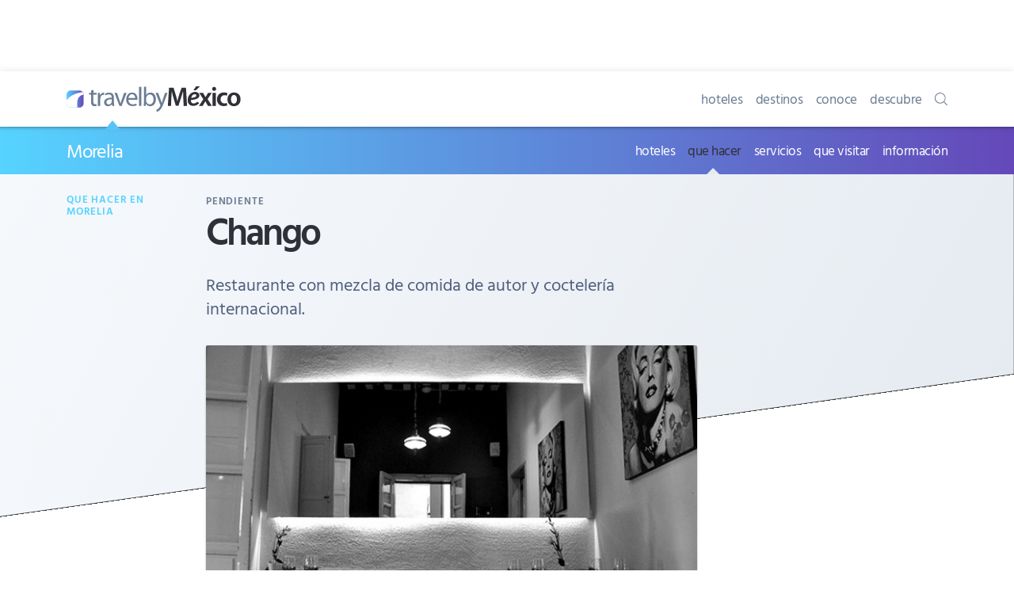

--- FILE ---
content_type: text/html; charset=UTF-8
request_url: https://www.travelbymexico.com/morelia/quehacer/?nom=chango
body_size: 31468
content:
<!doctype html>
<html lang="es">
<head>
<title>Chango, pendiente, Morelia</title>
<meta charset="UTF-8">
<meta http-equiv="X-UA-Compatible" content="IE=Edge"/>
<meta name="format-detection" content="telephone=no"/>
<meta name="HandheldFriendly" content="True"/>
<meta name="viewport" content="width=device-width,minimum-scale=1,initial-scale=1">
<link rel="dns-prefetch" href="//www.google-analytics.com"/>
<link rel="dns-prefetch" href="//www.googletagservices.com"/>
<link rel="dns-prefetch" href="//pagead2.googlesyndication.com"/>
<link rel="dns-prefetch" href="//securepubads.g.doubleclick.net"/>
<link rel="dns-prefetch" href="//maps.googleapis.com">
<link rel="dns-prefetch" href="//maps.gstatic.com">
<link rel="dns-prefetch" href="//fonts.googleapis.com">
<meta name="format-detection" content="telephone=no"/>
<meta name="robots" content="noodp,index,follow"/>
<link rel="canonical" href="https://www.travelbymexico.com/morelia/quehacer/?nom=chango">
<link rel="amphtml" href="https://www.travelbymexico.com/mich/chango/amp.html">
<link rel="alternate" href="https://en.travelbymexico.com/morelia/things-to-do/?nom=chango" hreflang="en"/>
<link rel="mask-icon" href="https://www.travelbymexico.com/_inc/img/icon-mask.svg" color="#fa4251" sizes="any"/>
<link rel="icon" sizes="192x192" href="https://www.travelbymexico.com/_inc/img/icon-192x192.png"/>
<link rel="apple-touch-icon" sizes="180x180" href="https://www.travelbymexico.com/_inc/img/icon-180x180.png"/>
<link rel="apple-touch-icon" sizes="167x167" href="https://www.travelbymexico.com/_inc/img/icon-167x167.png"/>
<link rel="apple-touch-icon" sizes="152x152" href="https://www.travelbymexico.com/_inc/img/icon-152x152.png"/>
<link rel="apple-touch-icon" sizes="120x120" href="https://www.travelbymexico.com/_inc/img/icon-120x120.png"/>
<link rel="apple-touch-icon" sizes="76x76" href="https://www.travelbymexico.com/_inc/img/icon-76x76.png"/>
<link rel="apple-touch-icon" href="https://www.travelbymexico.com/_inc/img/icon-60x60.png"/>
<!--[if IE]><link rel="shortcut icon" type="image/x-icon" href="https://www.travelbymexico.com/_inc/img/icon-32x32.ico"><![endif]-->
<meta name="apple-mobile-web-app-title" content="TravelByMexico">
<meta name="apple-mobile-web-app-status-bar-style" content="black">
<meta name="application-name" content="TravelByMexico"/>
<meta name="theme-color" content="#fa4251">
<meta name="msapplication-TileColor" content="#fa4251"/>
<meta name="msapplication-TileImage" content="_inc/img/icon-mstile-144x144.png"/>
<link rel="publisher" href="https://plus.google.com/+Travelbymexico"/>
<meta name="author" content="Travel By México"/>
<meta name="description" content="Restaurante con mezcla de comida de autor y cocteler&amp;iacute;a internacional...."/>
<meta name="thumbnail" content="https://www.travelbymexico.com/mich/chango/ancla.jpg"/>
<meta name="keywords" content="Restaurante, Chango, Morelia, restaurante Chango, pendiente Chango, pendiente,  restaurant Chango, Restaurante Chango, restaurante Morelia, restaurantes en Morelia, restaurantes en Mexico, Travel By Mexico"/>
<meta property="fb:app_id" content="1764294727141508"/>
<meta property="og:locale" content="es_MX"/>
<meta property="og:site_name" content="Travel By Mexico"/>
<meta property="og:url" content="https://www.travelbymexico.com/morelia/quehacer/?nom=chango"/>
<meta property="og:title" content="Chango, Morelia"/>
<meta property="og:description" content="Restaurante con mezcla de comida de autor y cocteler&amp;iacute;a internacional...."/>
<meta property="og:image" content="https://www.travelbymexico.com/mich/chango/ancla.jpg"/>
<meta property="og:type" content="website" />
<meta name="twitter:card" content="summary_large_image"/>
<meta name="twitter:site" content="@travelbymexico"/>
<meta name="twitter:creator" content="@travelbymexico"/>
<meta name="twitter:title" content="Chango, Morelia"/>
<meta name="twitter:description" content="Restaurante con mezcla de comida de autor y cocteler&amp;iacute;a internacional...."/>
<meta name="twitter:image" content="https://www.travelbymexico.com/mich/chango/ancla.jpg"/>
<style id="tbm-above_fold-css">
html{line-height:1.15;-ms-text-size-adjust:100%;-webkit-text-size-adjust:100%}body{margin:0}article,aside,details,figcaption,figure,footer,header,hgroup,main,nav,section,summary{display:block}h1{font-size:2em;margin:.67em 0}figcaption,figure,main{display:block}figure{margin:0;padding:0}hr{-moz-box-sizing:content-box;-webkit-box-sizing:content-box;box-sizing:content-box;height:0;overflow:visible}pre{font-family:monospace,monospace;font-size:1em}a{background-color:transparent;-webkit-text-decoration-skip:objects;text-decoration:none;color:inherit;-webkit-tap-highlight-color:rgba(0,0,0,0);-webkit-touch-callout:none}a:active,a:hover{outline:0}abbr[title]{border-bottom:none;text-decoration:underline;text-decoration:underline dotted}b,strong{font-weight:inherit}b,strong{font-weight:bolder}code,kbd,samp{font-family:monospace,monospace;font-size:1em}dfn{font-style:italic}mark{background-color:#ff0;color:#000}small{font-size:80%}sub,sup{font-size:75%;line-height:0;position:relative;vertical-align:baseline}sub{bottom:-.25em}sup{top:-.5em}audio,video{display:inline-block}audio:not([controls]){display:none;height:0}img{border-style:none}svg:not(:root){overflow:hidden}fieldset{padding:.35em .75em .625em}legend{box-sizing:border-box;color:inherit;display:table;max-width:100%;padding:0;white-space:normal}progress{display:inline-block;vertical-align:baseline}textarea{overflow:auto}button,input,optgroup,select,textarea{font-family:sans-serif;font-size:100%;line-height:1.15;margin:0}button,input{overflow:visible}button,select{text-transform:none}button::-moz-focus-inner,[type="button"]::-moz-focus-inner,[type="reset"]::-moz-focus-inner,[type="submit"]::-moz-focus-inner{border-style:none;padding:0}button:-moz-focusring,[type="button"]:-moz-focusring,[type="reset"]:-moz-focusring,[type="submit"]:-moz-focusring{outline:1px dotted ButtonText}button,html input[type="button"],input[type="reset"],input[type="submit"]{-webkit-appearance:button;cursor:pointer}button[disabled],html input[disabled]{cursor:default}button::-moz-focus-inner,input::-moz-focus-inner{border:0;padding:0}input{line-height:normal}input[type="checkbox"],input[type="radio"]{-webkit-box-sizing:border-box;-moz-box-sizing:border-box;box-sizing:border-box;padding:0}input[type="number"]::-webkit-inner-spin-button,input[type="number"]::-webkit-outer-spin-button{height:auto}input[type="search"]{-webkit-appearance:textfield;-moz-box-sizing:content-box;-webkit-box-sizing:content-box;box-sizing:content-box;outline-offset:-2px}input[type="search"]::-webkit-search-cancel-button,input[type="search"]::-webkit-search-decoration{-webkit-appearance:none}::-webkit-file-upload-button{-webkit-appearance:button;font:inherit}details,menu{display:block}menu,ol,ul{padding:0;list-style:none;list-style-image:none}summary{display:list-item}canvas{display:inline-block}template{display:none}[hidden]{display:none}table{border:0;width:100%;margin:0;padding:0;border-collapse:collapse;border-spacing:0}td,th{padding:0}ol,ul{list-style-position:inside;margin:0;padding:0}ul ul{margin:0;padding:0}a,button,input[type="button"],input[type="submit"]{-ms-touch-action:manipulation;touch-action:manipulation}h1,h2,h3,h4,h5,h6{margin:0;font-family:sans-serif}::-moz-selection{background:rgba(75,198,223,.4)}::selection{background:rgba(75,198,223,.4)}html{overflow-y:scroll}body{margin:0;padding:0;font-size:16px;line-height:1.5;color:#6B7C93;background-color:#fff}body{font-family:-apple-system,BlinkMacSystemFont,"Segoe UI",Roboto,Oxygen,Ubuntu,Cantarell,"Open Sans","Helvetica Neue",sans-serif;letter-spacing:0;font-weight:400;font-style:normal;text-rendering:optimizeLegibility;-webkit-font-smoothing:antialiased;-moz-osx-font-smoothing:grayscale;-moz-font-feature-settings:"liga" on}html,body{text-rendering:optimizeSpeed}body.kern{text-rendering:optimizeLegibility;-webkit-font-feature-settings:"kern";-moz-font-feature-settings:"kern";font-feature-settings:"kern";-webkit-font-kerning:normal;font-kerning:normal;-webkit-font-variant-ligatures:common-ligatures;-moz-font-variant-ligatures:common-ligatures;font-variant-ligatures:common-ligatures}.row{-webkit-box-sizing:border-box;-moz-box-sizing:border-box;box-sizing:border-box;display:block;display:-ms-flexbox;display:-webkit-flex;display:flex;-ms-flex-wrap:wrap;-webkit-flex-wrap:wrap;flex-wrap:wrap;padding:0;margin:0 auto;position:relative;letter-spacing:-.31em;*letter-spacing:normal;word-spacing:-.43em;list-style-type:none}.row::before,.row::after{-webkit-box-sizing:border-box;-moz-box-sizing:border-box;box-sizing:border-box;letter-spacing:normal;word-spacing:normal;white-space:normal}.row{clear:both}[class^="col-"]{-webkit-box-sizing:border-box;-moz-box-sizing:border-box;box-sizing:border-box;letter-spacing:normal;word-spacing:normal;white-space:normal;position:relative;width:100%;height:auto;vertical-align:top;padding:.5em;display:inline-block;*display:inline;zoom:1}[class^="col-"]::before,[class^="col-"]::after{-webkit-box-sizing:border-box;-moz-box-sizing:border-box;box-sizing:border-box;letter-spacing:normal;word-spacing:normal;white-space:normal}[class^="col-"] .row,[class^="col-"] .row-desde-sm{-ms-flex:1 1 auto;-webkit-flex:1 1 auto;flex:1 1 auto;margin:0 -.5em}.col-12,.col-contenido,.col-sidebar{width:100%;*width:99.9%}.col-sidebar{padding:0em}.col-11{width:91.66666667%;*width:91.56666667%}.col-10{width:83.33333333%;*width:83.23333333%}.col-9{width:75%;*width:74.9%}.col-8{width:66.66666667%;*width:66.56666667%}.col-7{width:58.33333333%;*width:58.23333333%}.col-6{width:50%;*width:49.9%}.col-5{width:41.66666667%;*width:41.56666667%}.col-4{width:33.33333333%;*width:33.23333333%}.col-3{width:25%;*width:24.9%}.col-2{width:16.66666667%;*width:16.56666667%}.col-1{width:8.33333333%;*width:8.23333333%}@media (min-width:22.5em){.col-xs-12{width:100%;*width:99.9%}.col-xs-11{width:91.66666667%;*width:91.56666667%}.col-xs-10{width:83.33333333%;*width:83.23333333%}.col-xs-9{width:75%;*width:74.9%}.col-xs-8{width:66.66666667%;*width:66.56666667%}.col-xs-7{width:58.33333333%;*width:58.23333333%}.col-xs-6{width:50%;*width:49.9%}.col-xs-5{width:41.66666667%;*width:41.56666667%}.col-xs-4{width:33.33333333%;*width:33.23333333%}.col-xs-3{width:25%;*width:24.9%}.col-xs-2{width:16.66666667%;*width:16.56666667%}.col-xs-1{width:8.33333333%;*width:8.23333333%}.col-sidebar{padding:.5em}}@media (min-width:48em){.col-sm-12{width:100%;*width:99.9%}.col-sm-11{width:91.66666667%;*width:91.56666667%}.col-sm-10{width:83.33333333%;*width:83.23333333%}.col-sm-9{width:75%;*width:74.9%}.col-sm-8{width:66.66666667%;*width:66.56666667%}.col-sm-7{width:58.33333333%;*width:58.23333333%}.col-sm-6{width:50%;*width:49.9%}.col-sm-5{width:41.66666667%;*width:41.56666667%}.col-sm-4{width:33.33333333%;*width:33.23333333%}.col-sm-3{width:25%;*width:24.9%}.col-sm-2{width:16.66666667%;*width:16.56666667%}.col-sm-1{width:8.33333333%;*width:8.23333333%}}@media (min-width:62em){.col-md-12{width:100%;*width:99.9%}.col-md-11{width:91.66666667%;*width:91.56666667%}.col-md-10{width:83.33333333%;*width:83.23333333%}.col-md-9{width:75%;*width:74.9%}.col-md-8{width:66.66666667%;*width:66.56666667%}.col-md-7{width:58.33333333%;*width:58.23333333%}.col-md-6{width:50%;*width:49.9%}.col-md-5{width:41.66666667%;*width:41.56666667%}.col-md-4{width:33.33333333%;*width:33.23333333%}.col-md-3{width:25%;*width:24.9%}.col-md-2{width:16.66666667%;*width:16.56666667%}.col-md-1{width:8.33333333%;*width:8.23333333%}.col-contenido{-ms-flex:1 0 auto;-webkit-flex:1 0 0%;flex:1 0 0%;width:auto}.col-sidebar{width:316px;*width:316px}}@media (min-width:75em){.col-lg-12{width:100%;*width:99.9%}.col-lg-11{width:91.66666667%;*width:91.56666667%}.col-lg-10{width:83.33333333%;*width:83.23333333%}.col-lg-9{width:75%;*width:74.9%}.col-lg-8{width:66.66666667%;*width:66.56666667%}.col-lg-7{width:58.33333333%;*width:58.23333333%}.col-lg-6{width:50%;*width:49.9%}.col-lg-5{width:41.66666667%;*width:41.56666667%}.col-lg-4{width:33.33333333%;*width:33.23333333%}.col-lg-3{width:25%;*width:24.9%}.col-lg-2{width:16.66666667%;*width:16.56666667%}.col-lg-1{width:8.33333333%;*width:8.23333333%}}@media (min-width:100em){.col-xlg-12{width:100%}.col-xlg-11{width:91.66666667%}.col-xlg-10{width:83.33333333%}.col-xlg-9{width:75%}.col-xlg-8{width:66.66666667%}.col-xlg-7{width:58.33333333%}.col-xlg-6{width:50%}.col-xlg-5{width:41.66666667%}.col-xlg-4{width:33.33333333%}.col-xlg-3{width:25%}.col-xlg-2{width:16.66666667%}.col-xlg-1{width:8.33333333%}}.col-auto{-ms-flex:1 0 auto;-webkit-flex:1 0 0%;flex:1 0 0%;width:auto}.col-auto-0{-ms-flex:0 1 auto;-webkit-flex:0 1 auto;flex:0 1 auto;width:auto}@media (min-width:22.5em){.col-xs-auto{-ms-flex:1 0 auto;-webkit-flex:1 0 0%;flex:1 0 0%;width:auto}.col-xs-auto-0{-ms-flex:0 1 auto;-webkit-flex:0 1 auto;flex:0 1 auto;width:auto}}@media (min-width:48em){.col-sm-auto{-ms-flex:1 0 auto;-webkit-flex:1 0 0%;flex:1 0 0%;width:auto}.col-sm-auto-0{-ms-flex:0 1 auto;-webkit-flex:0 1 auto;flex:0 1 auto;width:auto}.row-sm{-webkit-box-sizing:border-box;-moz-box-sizing:border-box;box-sizing:border-box;display:block;display:-ms-flexbox;display:-webkit-flex;display:flex;-ms-flex-wrap:wrap;-webkit-flex-wrap:wrap;flex-wrap:wrap;padding:0;margin:0 auto;position:relative;letter-spacing:-.31em;*letter-spacing:normal;word-spacing:-.43em;list-style-type:none}.row-sm::before,.row-sm::after{-webkit-box-sizing:border-box;-moz-box-sizing:border-box;box-sizing:border-box;letter-spacing:normal;word-spacing:normal;white-space:normal}.row-sm{clear:both}}@media (min-width:62em){.col-md-auto{-ms-flex:1 0 auto;-webkit-flex:1 0 0%;flex:1 0 0%;width:auto}.col-md-auto-0{-ms-flex:0 1 auto;-webkit-flex:0 1 auto;flex:0 1 auto;width:auto}.row-md{-webkit-box-sizing:border-box;-moz-box-sizing:border-box;box-sizing:border-box;display:block;display:-ms-flexbox;display:-webkit-flex;display:flex;-ms-flex-wrap:wrap;-webkit-flex-wrap:wrap;flex-wrap:wrap;padding:0;margin:0 auto;position:relative;letter-spacing:-.31em;*letter-spacing:normal;word-spacing:-.43em;list-style-type:none}.row-md::before,.row-md::after{-webkit-box-sizing:border-box;-moz-box-sizing:border-box;box-sizing:border-box;letter-spacing:normal;word-spacing:normal;white-space:normal}.row-md{clear:both}}@media (min-width:75em){.col-lg-auto,.col-contenido{-ms-flex:1 0 auto;-webkit-flex:1 0 0%;flex:1 0 0%;width:auto}.col-lg-auto-0{-ms-flex:0 1 auto;-webkit-flex:0 1 auto;flex:0 1 auto;width:auto}.row-lg{-webkit-box-sizing:border-box;-moz-box-sizing:border-box;box-sizing:border-box;display:block;display:-ms-flexbox;display:-webkit-flex;display:flex;-ms-flex-wrap:wrap;-webkit-flex-wrap:wrap;flex-wrap:wrap;padding:0;margin:0 auto;position:relative;letter-spacing:-.31em;*letter-spacing:normal;word-spacing:-.43em;list-style-type:none}.row-lg::before,.row-lg::after{-webkit-box-sizing:border-box;-moz-box-sizing:border-box;box-sizing:border-box;letter-spacing:normal;word-spacing:normal;white-space:normal}.row-lg{clear:both}}@media (min-width:100em){.col-xlg-auto{-ms-flex:1 0 auto;-webkit-flex:1 0 0%;flex:1 0 0%;width:auto}.col-xlg-auto-0{-ms-flex:0 1 auto;-webkit-flex:0 1 auto;flex:0 1 auto;width:auto}}.row-full{height:100%}.row-sec{background:#fff;border-radius:4px;box-shadow:0 15px 35px rgba(50,50,93,.1),0 5px 15px rgba(0,0,0,.07);margin-top:2rem!important}.col-sec{overflow:hidden}.col-sec:nth-of-type(2){box-shadow:0 -2px 0 0 #f6f9fc}.wrap{-ms-flex-wrap:wrap;-webkit-flex-wrap:wrap;flex-wrap:wrap}.no-wrap{-ms-flex-wrap:nowrap;-webkit-flex-wrap:nowrap;flex-wrap:nowrap}.no-wrap [class^="col-"]{-ms-flex-negative:1;-webkit-flex-shrink:1;flex-shrink:1}.wrap-reverse{-ms-flex-wrap:wrap-reverse;-webkit-flex-wrap:wrap-reverse;flex-wrap:wrap-reverse}.row_hor{-ms-flex-direction:row;-webkit-flex-direction:row;flex-direction:row}.row_hor-reverse{-ms-flex-direction:row-reverse;-webkit-flex-direction:row-reverse;flex-direction:row-reverse}.row_ver{-ms-flex-direction:column;-webkit-flex-direction:column;flex-direction:column}.row_ver-reverse{-ms-flex-direction:column-reverse;-webkit-flex-direction:column-reverse;flex-direction:column-reverse}.align-start{-ms-flex-align:start;-webkit-align-items:flex-start;align-items:flex-start}.align-end{-ms-flex-align:end;-webkit-align-items:flex-end;align-items:flex-end}.align-end [class^="col-"]{vertical-align:bottom}.align-center{-ms-flex-align:center;-webkit-align-items:center;align-items:center}.align-center [class^="col-"]{vertical-align:middle}.align-baseline{-ms-flex-align:baseline;-webkit-align-items:baseline;align-items:baseline}.align-content-start{-ms-flex-line-pack:start;-webkit-align-content:flex-start;align-content:flex-start}.align-content-end{-ms-flex-line-pack:end;-webkit-align-content:flex-end;align-content:flex-end}.align-content-end [class^="col-"]{vertical-align:bottom}.align-content-center{-ms-flex-line-pack:center;-webkit-align-content:center;align-content:center}.align-content-space-between{-ms-flex-line-pack:justify;-webkit-align-content:space-between;align-content:space-between}.align-content-space-around{-ms-flex-line-pack:distribute;-webkit-align-content:space-around;align-content:space-around}.align-self-stretch{-ms-flex-item-align:stretch;-webkit-align-self:stretch;align-self:stretch}.align-self-start{-ms-flex-item-align:start;-webkit-align-self:flex-start;align-self:flex-start}.align-self-end{-ms-flex-item-align:end;-webkit-align-self:flex-end;align-self:flex-end;vertical-align:bottom}.align-self-center{-ms-flex-item-align:center;-webkit-align-self:center;align-self:center;vertical-align:middle}.align-self-baseline{-ms-flex-item-align:baseline;-webkit-align-self:baseline;align-self:baseline;vertical-align:baseline}.justify-start{-ms-flex-pack:start;-webkit-justify-content:flex-start;justify-content:flex-start}.justify-start.row{text-align:left}.justify-end{-ms-flex-pack:end;-webkit-justify-content:flex-end;justify-content:flex-end}.justify-end.row{text-align:right;-moz-text-align-last:right;text-align-last:right}.justify-end.row [class^="col-"]{text-align:left;text-align:start;-moz-text-align-last:left;-moz-text-align-last:start;text-align-last:left;text-align-last:start}.justify-center{-ms-flex-pack:center;-webkit-justify-content:center;justify-content:center}.justify-center.row{text-align:center;-moz-text-align-last:center;text-align-last:center}.justify-center.row [class^="col-"]{text-align:left;text-align:start;-moz-text-align-last:left;-moz-text-align-last:start;text-align-last:left;text-align-last:start}.justify-space-between{-ms-flex-pack:justify;-webkit-justify-content:space-between;justify-content:space-between}.justify-space-between.row{text-align:justify;-moz-text-align-last:justify;text-align-last:justify}.justify-space-between.row [class^="col-"]{text-align:left;text-align:start;-moz-text-align-last:left;-moz-text-align-last:start;text-align-last:left;text-align-last:start}.justify-space-around{-ms-flex-pack:distribute;-webkit-justify-content:space-around;justify-content:space-around}.justify-space-around.row{text-align:justify;-moz-text-align-last:justify;text-align-last:justify}.justify-space-around.row [class^="col-"]{text-align:left;text-align:start;-moz-text-align-last:left;-moz-text-align-last:start;text-align-last:left;text-align-last:start}body,h1,h2,h3,h4,h5,h6,p,.btn,#campo{font-family:"Hind Vadodara",sans-serif}h1,h2,h3,h4,h5,h6{margin:0;font-weight:400;font-size:1em;line-height:1;display:block;position:relative}blockquote{margin:0}p{margin-top:0;margin-bottom:1.5em;font-size:17px}em{font-style:normal}p:only-of-type,p:last-of-type{margin-bottom:0}strong{font-weight:600}#tbm-svg{height:0;position:absolute;width:0;overflow:hidden}.img-item{-webkit-box-sizing:border-box;-moz-box-sizing:border-box;box-sizing:border-box;display:block;padding:0;position:relative;overflow:hidden}.img-holder{display:block;margin:0;padding:0;position:relative;height:0;width:100%;padding-top:60%;-webkit-backface-visibility:hidden}.img{display:block;margin:0;padding:0;position:absolute;top:0;left:0;width:100%;height:100%}.img.b-lazy{opacity:0;transform:scale(1.5);transition:all 500ms cubic-bezier(.25,.8,.25,1)}.img.b-loaded{opacity:1;transform:scale(1)}.ratio-53{padding-top:60%}.ratio-43{padding-top:75%}.ratio-100{padding-top:100%}.ratio-23{padding-top:150%}.logo{display:block;width:120px;height:90px;margin:0 auto;margin-bottom:1em;overflow:hidden;border-radius:5%;transform:scale(.8)}.logo-c{width:120px;height:120px;border-radius:30%}.bg{background-size:cover;background-position:center center;background-repeat:no-repeat;position:relative;background-image:url([data-uri])}.bg::before{content:"";display:block;width:100%;height:100%;margin:0;padding:0;position:absolute;top:0;left:0;background:#f6f9fc}.bg.b-lazy::before{transition:all 600ms cubic-bezier(.47,0,.745,.715)}.bg.b-loaded::before{opacity:0}.bg-full.b-loaded::before{opacity:.5}.img-header{position:relative;top:-.5em;left:-1em;width:100vw!important}.img-header .img-holder{border-radius:0}.i{display:block;margin:0;padding:0;line-height:1em;width:1em;height:1em;stroke-width:0;stroke:currentColor;fill:currentColor}.logo-tbm-svg{width:206px;height:70px}.logo-tbm-letras{fill:#6B7C93}.logo-tbm-mexico{fill:currentColor}.logo-tbm-bola{fill:url("#color-bg-gradient")}.spr{position:relative;display:block}.spr::before{content:"";display:block;background-repeat:no-repeat;background-repeat:no-repeat;background-size:cover}.spr-home::before{width:48px;height:48px;background:url(https://www.travelbymexico.com/_inc/img/sprite-home.png);background-position:48px 0}.spr-local::before{width:30px;height:30px;background:url(https://www.travelbymexico.com/_inc/img/sprite-local.png);background-position:30px 0}.spr-hoteles::before{background-position:0 0}.spr-destinos::before{background-position:-48px 0}.spr-conoce::before{background-position:-96px 0}.spr-descubre::before{background-position:-144px 0}.spr-estados::before{background-position:-192px 0}.spr-autobuses::before{background-position:-240px 0}.spr-autos::before{background-position:-288px 0}.spr-aviones::before{background-position:-336px 0}.spr-info::before{background-position:0 0}.spr-mapas::before{background-position:-30px 0}.spr-tels::before{background-position:-60px 0}.spr-repor::before{background-position:-90px 0}.spr-tip::before{background-position:-120px 0}.spr-servicios::before{width:120px;height:120px;background-position:-150px 0}.spr-dondeir::before{width:120px;height:120px;background-position:-270px 0}.spr-quehacer::before{width:120px;height:120px;background-position:-390px 0}.spr-hoteles2::before{width:120px;height:120px;background-position:-510px 0}.btn{opacity:1;margin:0;padding:0;position:relative;cursor:pointer;display:inline-block;line-height:1;position:relative;-webkit-transform:translateY(0);transform:translateY(0);min-height:auto;outline:none;border:0;vertical-align:middle;background:transparent;color:inherit;font-style:normal;font-weight:400;text-decoration:none;-webkit-user-select:none;-moz-user-select:none;-ms-user-select:none;user-select:none;-webkit-transition:all 200ms cubic-bezier(.455,.03,.515,.955);transition:all 200ms cubic-bezier(.455,.03,.515,.955);will-change:"";-webkit-tap-highlight-color:transparent}.link,.link:hover{transition:all 100ms cubic-bezier(.25,.25,.75,.75)}.link-ir{opacity:1;font-weight:400;font-size:16px;display:inline-block;margin:2rem 0;color:currentColor}.link-ir:hover{opacity:.6}.link-ir::after{border:.09rem solid currentColor;border-top:0;border-left:0;content:"";display:inline-block;height:.5rem;-webkit-transform:rotate(0deg);transform:rotate(-45deg);width:.5rem;margin-left:.2rem}.btn-inline{margin-right:2px;display:inline-block;margin:4px 2px 4px 0}.btn-inline-der{margin-right:0}.btn-inline:only-of-type{margin:0}.btn-ti{font-size:13px;border-radius:5px;width:auto;padding:1em;font-weight:600;text-align:center!important;color:#fff;text-transform:uppercase;letter-spacing:.25px;box-shadow:0 4px 6px rgba(50,50,93,.11),0 1px 3px rgba(0,0,0,.08)}.btn-ti span{display:block;vertical-align:middle;text-align:center!important}.btn-ti span i{font-size:13px;display:inline-block;vertical-align:middle;margin:0;padding:0;margin-top:-.25rem;margin-right:.25rem}.btn-med{font-size:14px;padding:1.125em 1.75em}.btn-med span i{font-size:18px}.btn_r-i{padding:10px;border-radius:100%;color:#fff}.btn_r-i i{font-size:1.15rem}.btn_r-i.btn-grande{padding:1em}.btn_r-i.btn-grande i{font-size:1.25rem}.btn-facebook,.color-facebook:hover{background-color:#2880B9;color:#fff;box-shadow:none}.btn-twitter,.color-twitter:hover{background-color:#03b3ee;color:#fff;box-shadow:none}.btn-whatsapp,.color-whatsapp:hover{background-color:#59cb3f;color:#fff;box-shadow:none}.btn-instagram,.color-instagram:hover{background-color:#833ab4;color:#fff;box-shadow:none}.btn-sms,.color-sms:hover{background-color:#007F00;color:#fff;box-shadow:none}.btn-messenger,.color-messenger:hover{background-color:#0084ff;color:#fff;box-shadow:none}.btn-youtube,.color-youtube:hover{background-color:#FF0004;color:#fff;box-shadow:none}.btn-google,.color-google:hover{background-color:#e15440;color:#fff;box-shadow:none}.btn-mail,.color-mail:hover{background-color:#a1845c;color:#fff;box-shadow:none}.btn-llama{background:#8FC93A}.btn-verde{background:#25CED1}.btn-amarillo{background-color:#FED766;color:#333}.color-facebook,.color-twitter,.color-whatsapp,.color-instagram,.color-messenger,.color-youtube,.color-google,.color-mail,.color-sms{box-shadow:0 0 0 1px #E2E7EE}.menu-toggle{position:absolute;margin-top:-.25rem;left:-1.5rem}.menu-toggle::before{border:.125rem solid currentColor;border-top:0;border-left:0;content:"";display:inline-block;height:.5rem;-webkit-transform:rotate(45deg);transform:rotate(45deg);width:.5rem}.btns-social::before{content:"somos bien sociables";display:block;text-transform:uppercase;font-size:10px;font-weight:600;letter-spacing:1px;margin-bottom:.5rem}.menu-mobil-nal::before{content:"www.travelbymexico.com";display:block;text-transform:uppercase;font-size:10px;font-weight:600;letter-spacing:1px;margin-bottom:.5rem;color:rgba(255,255,255,.6)}#to-top{display:none;width:60px;height:60px;position:fixed;bottom:1rem;right:1rem;z-index:100;border-radius:50%;-webkit-animation:fadeInRight .5s;animation:fadeInRight .5s;cursor:pointer;box-shadow:0 8px 32px 0 rgba(0,0,0,.15)}#to-top::before{content:"SUBIR";display:block;color:#fff;font-size:13px;letter-spacing:-.025rem;font-weight:600;text-align:center;position:absolute;top:35%;left:0;width:100%}.btn-cierra{background:#fff;border-radius:50%;width:40px;height:40px;position:absolute;top:.5rem;right:.5rem;z-index:1000;box-shadow:0 1px 10px rgba(0,0,0,.12),0 0 50px rgba(0,0,0,.12)}.btn-cierra i{height:30px;width:30px;position:absolute;box-sizing:border-box;line-height:30px;display:block;top:10px;left:15px}.btn-cierra i:before,.btn-cierra i:after{transform:rotate(-45deg);content:"";position:absolute;top:50%;left:50%;margin-top:-6px;margin-left:-25px;display:block;height:3px;width:30px;background-color:#303038;transition:all 0.2s ease-out}.btn-cierra i:after{transform:rotate(45deg)}.btn-cierra:hover i:before,.btn-cierra:hover i:after{transform:rotate(0deg)}.btn-toggle{position:relative}.btn-toggle::after{content:"";border:.125rem solid currentColor;border-top:0;border-left:0;content:"";margin-left:.5rem;margin-bottom:.1rem;display:inline-block;height:.5em;-webkit-transform:rotate(45deg);transform:rotate(45deg);width:.5em}.btn-toggle.open::after{-webkit-transform:rotate(-135deg);transform:rotate(-135deg);margin-bottom:-.15rem}.btn-ir{position:relative}.btn-ir::after{content:"";border:.125rem solid currentColor;border-top:0;border-left:0;content:"";margin-left:.5rem;margin-bottom:.1rem;display:inline-block;height:.5em;-webkit-transform:rotate(-45deg);transform:rotate(-45deg);width:.5em}#top-logo{color:#303038}#pie-logo{color:#B1BED1}#cierra-todo{content:"";display:none;position:fixed;top:0;left:0;right:0;bottom:0;background:rgba(0,0,0,.75);-webkit-animation:fadeIn 500ms;animation:fadeIn 500ms;z-index:100;width:100%;height:100vh}#menu-top{background:#fff;position:relative;-webkit-box-shadow:0 0 10px 0 rgba(0,0,0,.1);box-shadow:0 0 10px 0 rgba(0,0,0,.1)}.tbm-logo-cont{display:block;margin:0;padding:0;line-height:0}.menu-top-logo,.menu-local-titulo{float:left}.menu-top-nav,.menu-local-nav{float:right}.menu-top-item,.menu-local-item,.sub-menu-local-item{display:inline-block;letter-spacing:-.25px;margin-left:.75em;position:relative}.menu-top-item:first-of-type,.menu-local-item:first-of-type{margin-left:0}.menu-top-link,.menu-local-link,.sub-menu-local-link{display:inline-block;vertical-align:middle;font-size:17px}.menu-top-link{line-height:70px}.menu-local-titulo a:nth-of-type(2){color:#303038}.menu-local-titulo a:nth-of-type(2)::before{content:"/ "}#menu-local{-webkit-box-shadow:inset 0 10px 4px -10px rgba(0,0,0,.5);box-shadow:inset 0 10px 4px -10px rgba(0,0,0,.5)}#menu-local .cont::before{color:#FE5E5B;background:transparent;content:"";display:block;position:absolute;left:4em;top:-.5rem;width:0;height:0;border-style:solid;border-width:0 10px 12px 10px;border-color:transparent transparent currentColor transparent}.tbm-burger{position:absolute;top:2.5rem;right:1rem;z-index:2000;-webkit-box-shadow:0 0 0 .0625rem rgba(0,0,0,.08);box-shadow:0 0 0 .0625rem rgba(0,0,0,.08);color:#fff;cursor:pointer;height:3.125rem;min-width:3.125rem;border:0;-webkit-border-radius:50%;border-radius:50%;outline:none}.tbm-burger,#to-top{background-color:#25CED1}.tbm-burger_i{margin-top:-.0625rem;right:0;margin-left:auto;margin-right:auto}.tbm-burger_i,.tbm-burger_i:before,.tbm-burger_i:after{background-color:currentColor;content:"";height:.125rem;left:0;position:absolute;width:1.25rem}.tbm-burger_i:before{top:-.375rem}.tbm-burger_i:after{bottom:-.375rem}.pop-menu-mobil .tbm-burger_i{background-color:transparent}.pop-menu-mobil .tbm-burger_i:before{top:0;-webkit-transform:rotate(-45deg);transform:rotate(-45deg)}.pop-menu-mobil .tbm-burger_i:after{bottom:0;-webkit-transform:rotate(45deg);transform:rotate(45deg)}#pop-menu-mobil{background-color:#303038;position:fixed;width:85vw;height:100%;overflow:auto;top:0;left:0;-webkit-box-shadow:.1875rem 0 1rem rgba(0,0,0,.4);box-shadow:.1875rem 0 1rem rgba(0,0,0,.4);z-index:1000}#pop-menu-mobil{-webkit-transition:-webkit-transform 0.4s cubic-bezier(.23,1,.32,1);transition:-webkit-transform 0.4s cubic-bezier(.23,1,.32,1);transition:transform 0.4s cubic-bezier(.23,1,.32,1);transition:transform 0.4s cubic-bezier(.23,1,.32,1),-webkit-transform 0.4s cubic-bezier(.23,1,.32,1);-webkit-overflow-scrolling:touch;-webkit-transition:-webkit-transform 0.2s cubic-bezier(.23,1,.32,1);transition:-webkit-transform 0.2s cubic-bezier(.23,1,.32,1);transition:transform 0.2s cubic-bezier(.23,1,.32,1);transition:transform 0.2s cubic-bezier(.23,1,.32,1),-webkit-transform 0.2s cubic-bezier(.23,1,.32,1);will-change:transform}.pop-menu-mobil #pop-menu-mobil{-webkit-transition:-webkit-transform 0.4s cubic-bezier(.23,1,.32,1);transition:-webkit-transform 0.4s cubic-bezier(.23,1,.32,1);transition:transform 0.4s cubic-bezier(.23,1,.32,1);transition:transform 0.4s cubic-bezier(.23,1,.32,1),-webkit-transform 0.4s cubic-bezier(.23,1,.32,1)}#pop-menu-mobil{-webkit-transform:translateX(-110%);transform:translateX(-110%)}.pop-menu-mobil #pop-menu-mobil{-webkit-transform:translateX(0%);transform:translateX(0%)}#overlay-modal,#cierra-todo{display:none}.pop-menu-mobil #cierra-todo{display:block;z-index:150}.mobil-link{font-size:20px;line-height:2.5;margin:0;padding:0;letter-spacing:-.025em;color:#fff}.mobil-local-link{font-size:18px;line-height:2.5;margin:0;padding:0;color:#303038}.mobil-local-nav,.mobil-local-sub{display:none}.menu-mobil-local.abre .mobil-local-nav,.mobil-local-nav.abre .mobil-local-sub{display:block}.menu-mobil-nal{padding:0 1rem 0 3rem}.menu-mobil-local{padding:0 1rem 0 3rem}.menu-mobil-local.abre .mobil-link .menu-toggle{margin-top:.05rem}.menu-mobil-local.abre .mobil-link .menu-toggle::before{-webkit-transform:rotate(-135deg);transform:rotate(-135deg)}.mobil-local-nav.abre .mobil-local-link .menu-toggle{margin-top:.05rem}.mobil-local-nav.abre .mobil-local-link .menu-toggle::before{-webkit-transform:rotate(-135deg);transform:rotate(-135deg)}.mobil-social{padding:2rem 1rem 2rem 3rem}#pop-buscar{display:none;width:100%;height:70px;padding:1rem 0;position:absolute;top:0;left:0;background:#fff;-webkit-animation:fadeIn 500ms;animation:fadeIn 500ms;z-index:200;overflow:hidden}.pop-buscar #pop-buscar{display:block}.buscar-forma{display:block;visibility:hidden;opacity:0;position:absolute;top:0;left:1rem;width:80%;-webkit-animation:fadeInRight 300ms cubic-bezier(.4,.01,.165,.99);animation:fadeInRight 300ms cubic-bezier(.4,.01,.165,.99)}.pop-buscar .buscar-forma{visibility:visible;opacity:1}.buscar-forma i{font-size:20px;position:absolute;top:1.4rem}#campo{margin:0;padding:1rem 0;border:0;font-size:20px;color:#6B7C93;font-weight:400;display:inline-block;margin-left:2rem;width:80%}::-webkit-input-placeholder{color:#B1BED1;padding-left:2px}#campo:focus{-webkit-tap-highlight-color:rgba(0,0,0,0);outline:none;color:#303038}.pop-buscar #cierra-todo{display:block}.menu-local-link,.sub-menu-local-link{color:#fff;line-height:60px;letter-spacing:-.5px}.menu-local-link:hover,.menu-local-titulo:hover,.sub-menu-local-link:hover{color:#303038!important}#sub-menu{cursor:pointer}.sub-menu-local{display:none}.menu-local-titulo{color:#fff;letter-spacing:-.05em;font-size:18px;line-height:50px}.ban{display:block;padding:0;height:auto;margin:0 auto;overflow:hidden;text-align:center}.ban-728{display:none}.ban-300{width:300px;min-height:250px}.ban-cont{display:block;margin:0;padding:0rem;width:100%;height:auto;overflow:hidden;background:#fff;position:relative}.ban-cont-300x600{display:block;margin:0;padding:0;width:300px;height:250px;overflow:hidden;margin:0 auto;position:relative}.ban-cont-300{height:auto;min-height:250px;position:relative}#locales{padding:0;width:300px;min-height:250px;margin:.5rem auto 2rem}.col-row{display:block;display:-ms-flexbox;display:-webkit-flex;display:flex;-ms-flex-direction:column;-webkit-flex-direction:column;flex-direction:column}.col-row.row_hor,.card.row_hor{-ms-flex-direction:row;-webkit-flex-direction:row;flex-direction:row}.card{display:block;display:-ms-flexbox;display:-webkit-flex;display:flex;-ms-flex-direction:column;-webkit-flex-direction:column;flex-direction:column;height:100%;max-height:100%;position:relative;-webkit-transform:translateY(0);transform:translateY(0);-webkit-transition:transform 300ms cubic-bezier(.165,.84,.44,1);transition:transform 300ms cubic-bezier(.165,.84,.44,1)}.card-body{z-index:1;-ms-flex:1 1 auto;-webkit-flex:1 1 auto;flex:1 1 auto;overflow:hidden}.card-footer{margin-top:auto;margin-bottom:0}.card-giro,.card-ciudad,.card-super{font-weight:600;letter-spacing:.05rem;display:block;font-size:11px;text-transform:uppercase;margin:0rem auto .25rem auto}.card-titulo{font-weight:400;font-size:20px;letter-spacing:-.05rem;line-height:1.2;color:#32325d}.card-sec{overflow:hidden}.card-sec .card-titulo{font-weight:600;letter-spacing:-.05rem;margin-bottom:1rem}.card-sec .card-body{padding:1.5rem}.card-sec .card-footer{padding:1.5rem;padding-top:0}.card-sec .card-desc{font-size:17px}.col-sec:nth-of-type(1) .card-body{padding-left:5rem}.col-sec:nth-of-type(2) .card-body{padding-right:5rem}.col-sec:nth-of-type(1) .spr{position:absolute;top:30%;left:-10%}.col-sec:nth-of-type(2) .spr{position:absolute;top:30%;right:-10%}.card-cd{overflow:hidden;box-shadow:0 2px 6px 0 rgba(5,15,44,.4);border-radius:2px}.card-registro{background:#fff;border-radius:2px;color:#8994c6;box-shadow:0 15px 35px rgba(50,50,93,.1),0 5px 15px rgba(0,0,0,.07)}.card-registro .card-ciudad{margin:0;padding:.5rem 1rem;letter-spacing:normal}.card-registro .card-super{margin:0;padding:.5rem;letter-spacing:normal}.card-registro .card-body{padding:1rem 1rem .5rem}.card-registro .card-desc{font-size:14px;margin:.5rem 0}.card-registro .card-footer{padding:.5rem 1rem .5rem 1rem;font-size:14px;box-shadow:0 -1px 0 0 #F5F5FD;line-height:18px}.card-registro .precio{font-size:13px;margin:0;padding:0;color:#00aeff}.card-registro .precio strong{font-size:18px}.card-registro>:first-child{border-radius:2px 2px 0 0}.card-registro .card-desc{display:block;overflow:hidden;height:80px;font-size:13px;position:relative}.card-registro .card-desc::before{content:"";position:absolute;top:0;left:0;width:100%;height:100%;display:block;background:linear-gradient(to bottom,rgba(255,255,255,0),rgba(255,255,255,1))}.card-ventas{border-radius:3px;background:#f6f9fc}.card-full{-ms-flex:1 1 auto;-webkit-flex:1 1 auto;flex:1 1 auto;height:100%}.side-populares{margin:1rem auto}.card-side .card-desc{font-size:14px}.card-side .card-body,.card-side .card-thumb{padding:.5rem}.card-side .card-thumb{padding-bottom:0rem}.card-side .img-item{box-shadow:0 1px 3px rgba(0,0,0,.12),0 1px 2px rgba(0,0,0,.24);border-radius:2px}.card-blog{-ms-flex-direction:row;-webkit-flex-direction:row;flex-direction:row}.card-blog{background:#fff;border-radius:2px;box-shadow:0 15px 35px rgba(50,50,93,.1),0 5px 15px rgba(0,0,0,.07)}.card-blog .card-thumb{border-radius:2px;overflow:hidden}.card-blog .card-body{padding:1em}.card-blog .card-thumb{width:45%;margin:.5em}.card-blog .card-body{width:55%;padding:.5em 1em .5em 0}.card-promo{background:#fff;border-radius:2px;box-shadow:0 15px 35px rgba(50,50,93,.1),0 5px 15px rgba(0,0,0,.07)}.card-promo .card-body{padding:1rem}.card-promo .card-titulo{margin:0 0 .5rem 0!important;text-transform:none;letter-spacing:normal;font-size:20px;font-weight:400}.card-promo .card-desc{font-size:15px}.card-promo .card-vig,.card-promo .card-cond{font-size:15px;color:#6B7C93}.card-promo .card-precio{font-size:30px;margin:0;margin-bottom:.5rem}.card-promo .card-thumb{border-radius:2px 2px 0 0}.card-promo .card-footer{padding:1rem;box-shadow:0 -1px 0 0 #F5F5FD}.card-hor{-ms-flex-direction:row;-webkit-flex-direction:row;flex-direction:row;border-radius:4px}.card-hor .card-thumb{width:45%;margin:.5em}.card-hor .img-item{box-shadow:0 1px 3px rgba(0,0,0,.12),0 1px 2px rgba(0,0,0,.24)}.card-hor .card-body{width:55%;padding:.5em}.card-hor:hover .card-titulo,.card-side:hover .card-titulo{text-decoration:underline}.col-sidebar .card-giro{font-size:10px}.col-sidebar .card-titulo{font-size:18px}.card-hover{-webkit-transform:translateY(0rem);transform:translateY(0rem);-webkit-transition:all 300ms cubic-bezier(.165,.84,.44,1);transition:all 300ms cubic-bezier(.165,.84,.44,1)}.card-hotel .card-body{padding:.5rem 0}.card-hotel .img-item{box-shadow:0 1px 3px rgba(0,0,0,.12),0 1px 2px rgba(0,0,0,.24);border-radius:2px}.card-hotel .card-titulo{font-size:18px;margin-bottom:.5rem}.card-hotel .card-desc{display:none}.card-hotel .card-footer{margin-top:auto;padding-bottom:.5rem}.hotel{color:#E8AE68}.e-7{color:#D34E24}.e-6{color:#F28123}.e-5{color:#59C3C3}.e-4{color:#F3A712}.e-3{color:#FF8E72}.e-2{color:#FFAF87}.e-1{color:#FFC07F}.restaurante{color:#49C6E5}.shopping{color:#F18F01}.entretenimiento{color:#9BC53D}.vida-nocturna{color:#8D3B72}.spa{color:#89A7A7}.actividades{color:#7692FF}.golf{color:#339989}.tours{color:#5ADBFF}.servicios{color:#B28B84}.renta-autos{color:#42033D}.bienes-raices{color:#E086D3}.salud{color:#680E4B}.atractivo{color:#49C6E5}.actividades{color:#7692FF}.arquitectura{color:#F18F01}.arqueologia{color:#8D3B72}.gastronomia{color:#FFC07F}.museos{color:#FF8E72}.cultural{color:#42033D}.plazasyparques{color:#680E4B}.bellezasnaturales{color:#B28B84}.distingue{display:none}.card-wrap{-webkit-perspective:800px;-moz-perspective:800px;-o-perspective:800px;perspective:800px}.card-wrap.manual .card-cont{-webkit-transform:rotateY(180deg);-moz-transform:rotateY(180deg);-o-transform:rotateY(180deg);transform:rotateY(180deg)}.card-cont{-webkit-transition:-webkit-transform .5s;-moz-transition:-moz-transform .5s;-o-transition:-o-transform .5s;transition:transform .5s;-webkit-transform-style:preserve-3d;-moz-transform-style:preserve-3d;-o-transform-style:preserve-3d;transform-style:preserve-3d;position:relative}.front,.back{-webkit-backface-visibility:hidden;-moz-backface-visibility:hidden;-o-backface-visibility:hidden;backface-visibility:hidden;position:absolute;top:0;left:0}.front{z-index:2}.back{-webkit-transform:rotateY(180deg);-moz-transform:rotateY(180deg);-o-transform:rotateY(180deg);transform:rotateY(180deg);z-index:3}.card-cont,.card-wrap,.front,.back{border-radius:3px}.card-wrap,.front,.back{width:100%;height:auto}h1{font-size:36px;letter-spacing:-.063em;color:#303038;margin-bottom:1rem;font-weight:600;line-height:1.2}h2{font-size:18px;color:#525F7F;line-height:1.5;display:block;line-height:1.4}.h4{text-transform:uppercase;font-size:13px;letter-spacing:.063em;font-weight:600;display:block}.header-mobil{padding:.5rem 0 1rem;position:relative}.header-pc{padding:1rem 0;position:relative}.img-header{box-shadow:0 1px 3px rgba(0,0,0,.12),0 1px 2px rgba(0,0,0,.24)}.chico{font-size:13px;line-height:1.2;color:#B1BED1;margin-top:.5rem}.desde{display:block;padding:1rem 0 0}.p-desde,.p-precio{display:inline-block}.p-desde,.p-por{display:inline-block;font-size:12px;font-weight:600;letter-spacing:.063em;text-transform:uppercase;color:#6B7C93}.p-precio{font-weight:600;font-size:16px;line-height:1;letter-spacing:-.025rem}.p-precio span{font-size:22px;font-weight:600}.p-mejor{text-transform:uppercase;font-size:13px;letter-spacing:.063em;font-weight:600;color:#8FC93A}.menu-stk{height:0;position:relative}.menu-stk-cont{background:rgba(255,255,255,.9);height:60px;width:100%;display:none;-webkit-animation:fadeIn 500ms;animation:fadeIn 500ms;overflow:hidden;box-shadow:0 10px 40px 0 rgba(0,0,0,.2)}.menu-stk-cont.stk-ya{z-index:999;display:block}.gal{-webkit-box-sizing:border-box;-moz-box-sizing:border-box;box-sizing:border-box;display:block;margin:0;padding:0;overflow:hidden}.galeria{margin-right:-.5em;margin-left:-.5em;padding:0;margin-bottom:1.5rem}.gal-item{float:left;width:33.33333333%;padding:.5em;padding-bottom:.15em}.gal-item .img-holder{box-shadow:0 1px 3px rgba(0,0,0,.12),0 1px 2px rgba(0,0,0,.24);overflow:hidden}.gal-item_prin{width:100%}.gal-item-mas .img-holder::before{display:block;content:"";background:rgba(0,0,0,.5);width:100%;height:100%;position:absolute;top:0;left:0;cursor:pointer;z-index:1}.refer{margin:1rem 0}.refer p{color:#3e396b}.refer h3{font-size:16px;font-weight:600;letter-spacing:.063em;text-transform:uppercase;color:#303038;margin-bottom:1rem;margin-top:2rem}.refer .refer-titulo{font-size:24px;text-transform:none;font-weight:600;letter-spacing:-.05rem;margin-bottom:1.5rem;margin-top:0}.refer p a{color:#2c3643;background:linear-gradient(#fff,#fff),linear-gradient(#fff,#fff),linear-gradient(#FF5A5F,#FF5A5F);background-size:.05em 1px,.05em 1px,1px 1px;background-repeat:no-repeat,no-repeat,repeat-x;text-shadow:.03em 0 #fff,-.03em 0 #fff,0 .03em #fff,0 -.03em #fff,.06em 0 #fff,-.06em 0 #fff,.09em 0 #fff,-.09em 0 #fff,.12em 0 #fff,-.12em 0 #fff,.15em 0 #fff,-.15em 0 #fff;background-position:0 85%,100% 85%,0 85%}.refer p a::selection{text-shadow:none}.refer p a::-moz-selection{text-shadow:none}.refer p a:hover{color:#FF5A5F;background:0 0}.refer blockquote{margin:1.5em}.refer blockquote p{font-size:20px;font-weight:400;line-height:1.125em}.refer blockquote p strong{display:block;font-size:11px;text-transform:uppercase;letter-spacing:1px;line-height:1;margin-top:.5rem;color:#6b7c93}.refer-txt h2{font-size:22px;color:#6B7C93;margin-top:.5rem;margin-bottom:1.5rem}.tbl-tarifas{color:#2c3e50}.tbl-titulos{display:none}.tbl-cond,.tbl-precio:not(:empty)::before,.tbl-tarifa,.tbl-tarifa td{display:block}.tbl-tarifa{margin-bottom:1.5em;text-align:center;border-radius:2px;-webkit-box-shadow:0 0 0 1px rgba(0,0,0,.2);box-shadow:0 0 0 1px rgba(0,0,0,.2);padding:0}.tbl-nombre{font-size:17px;padding:.5em 0;-webkit-border-radius:2px 2px 0 0;border-radius:2px 2px 0 0;line-height:1;font-weight:600;background:#EDF0F5;color:#2c3e50;-webkit-box-shadow:0 1px 0 0 rgba(0,0,0,.2);box-shadow:0 1px 0 0 rgba(0,0,0,.2)}.tbl-precio:nth-child(odd){background:#F6F7FA}.tbl-precio:not(:empty){font-size:18px;padding:.5rem 0}.tbl-precio:not(:empty)::before{content:attr(data-titulo);text-align:center;text-transform:uppercase;font-size:13px;color:#6b7c93;font-weight:600;letter-spacing:-.25px;margin-bottom:0}.tbl-cond{color:#6B7C93;font-size:15px;padding:.5rem 0;line-height:1.4}.td-promo{display:block;padding:1.5rem 0}.td-obs{display:block;padding:0 0 1.5rem 0}.td-obs::before{content:"";display:block;text-transform:uppercase;font-size:11px;color:#B1BED1;font-weight:700;letter-spacing:1px;margin-bottom:4px}.t-proTit{font-size:20px;color:#2c3e50;letter-spacing:-.25px}.t-proCond::before,.t-proVig::before{content:"";display:block;text-transform:uppercase;font-size:11px;color:#b2b2b2;font-weight:700;letter-spacing:1px;margin-bottom:4px}.t-proDesc{color:#2c3e50;font-size:15px;line-height:1.2;margin-bottom:.5rem}.t-proCond,.t-proVig{color:#b2b2b2;font-size:13px;line-height:1;padding:.5rem 0;margin-bottom:0}.t-proPrecio{font-size:24px;font-weight:600;line-height:1;padding:.5rem 0;margin-bottom:1rem;color:#6b7c93}.t-proVig span{display:block}.sep{padding:1rem 0}.sep-solid{border-bottom:.0625rem solid #dadedf}.sep-dash{border-bottom:.0625rem dashed #dadedf}.sep-dot{border-bottom:.0625rem dotted #dadedf}.sep-doble-solid{border-top:.0625rem solid #dadedf;border-bottom:.0625rem solid #dadedf}.sep-doble-dash{border-top:.0625rem dashed #dadedf;border-bottom:.0625rem dashed #dadedf}.sep-doble-dot{border-top:.0625rem dotted #dadedf;border-bottom:.0625rem dotted #dadedf}.meta{margin:0;font-size:15px;line-height:1.2;margin-bottom:1rem}.meta::before{font-weight:600;font-size:11px;text-transform:uppercase;display:block;letter-spacing:1px;text-transform:uppercase;color:#B1BED1;line-height:1;margin-bottom:.25rem}.meta-comparte::before{margin-bottom:.5rem}.btns-comparte{margin-bottom:0!important}.seccion{padding:2rem 0 2rem 0;position:relative}.main .seccion:first-of-type{padding-top:0;padding-bottom:0}.main .seccion:last-of-type{padding-bottom:0}.stripes{position:absolute;width:100%;height:100%;top:-2rem;padding:1rem 0;transform:skewY(-8deg);-webkit-backface-visibility:hidden}.sec-titulo{font-size:36px;margin:0;padding:0;letter-spacing:-.05rem;margin-bottom:2rem}.sec-subtitulo{text-transform:uppercase;font-weight:600;font-size:22px;margin-bottom:1.5rem}.sec-desc{margin-bottom:3rem!important;max-width:80%;margin:0 auto}.sec-bg{display:block;height:50vh;max-height:630px}.sec-p{margin-bottom:4rem!important;color:#525f7f}.col-izq{padding:0}main{min-height:100vh}.main{padding:0;position:relative}.main .stripes{background:linear-gradient(120deg,#f6f9fc 0%,#e6ebf1 100%);transform:skewY(-8deg);z-index:-1;top:0%;max-height:400px;width:100%;height:100%;overflow:hidden;transform-origin:0}.sec-ciudad{padding:5rem 0 6rem;background:#f6f9fc}.sec-ciudad-hoteles{padding:0rem 0 8rem}.sec-ciudad-hoteles .stripes{background:#e6ebf1;top:-6rem}.sec-ciudad-hoteles .sec-subtitulo{color:#6772e5;margin-bottom:3rem}.sec-destinos{padding:2rem 0 6rem}.sec-destinos .stripes{background:#3a4570;top:-4rem}.sec-destinos .sec-titulo{color:#fff}.sec-destinos .sec-desc{color:#c4f0ff}.sec-destinos .link-ir,.sec-hoteles .link-ir{color:#c4f0ff}.sec-hoteles{padding:4rem 0 6rem}.sec-hoteles .stripes{background:#495588}.sec-hoteles .sec-titulo{color:#fff}.sec-hoteles .sec-desc{color:#c4f0ff}.sec-conoce{padding:4rem 0 4rem}.sec-conoce .sec-titulo{color:#fff}.sec-conoce .sec-desc{color:#F0EBE6}.sec-conoce .link-ir{color:#fff}.sec-social{padding:6rem 0 0rem}.sec-social .sec-titulo{color:#32325d}.sec-social .stripes{background:#f6f9fc;top:0rem;height:120%}.sec-social{text-align:center}.sec-separa{padding-top:6rem;margin-top:4rem;box-shadow:0 -1px 0 0 #B1BED1}.side-titulo{font-weight:600;font-size:20px;letter-spacing:-.05rem;padding-left:.5rem}#pie{background:#303038;padding-bottom:2rem}.pie-bg{display:block;height:200px;background-color:#f6f9fc;background-position:top center;margin-bottom:1rem;background-size:auto}.pie-bg::before{background:#f6f9fc}#pie h4{text-transform:uppercase;font-weight:600;letter-spacing:1px;margin-bottom:1rem;margin-top:1.5rem;color:#6B7C93}#pie .doble li{width:50%;display:block;float:left}#top-logo{color:#303038}#pie-logo{color:#B1BED1}#pie{color:#B1BED1}.pie-copys{margin-top:2rem;padding-top:1rem}.pie-copys::before{content:"";display:block;position:absolute;top:0;width:calc(100% - 1em);height:1px;background:rgba(255,255,255,.1)}.pie-txt p{font-size:14px;margin-right:2rem;margin-bottom:.5rem}.pie-copy{text-align:left}.pie-copy p,.pie-priv a{font-size:14px}.pie-priv{text-align:right}.pie-priv a{display:block;margin-bottom:.5rem}.pie-social .btn-inline{margin-left:.25em;margin-right:.25em}.pie-social .btn_r-i{padding:.75rem}.pie-social .btn_r-i i{font-size:1.25rem}.pie-links div{width:50%;float:left}.pie-links{color:rgba(0,0,0,.2)}.link-pie{color:#B1BED1}.link-idioma{font-weight:600;position:absolute;bottom:.5rem;right:0}.link-idioma .link:hover{color:#fff}#siteseal{display:block;margin:0 auto;text-align:center;width:112px}#siteseal img{display:block;width:112px}.lista,.refer-txt ul{margin:0;padding:0;overflow:hidden;color:#3e396b;margin-bottom:1.5em}.lista::before,.refer-txt ul::before{margin-bottom:1em}.lista li,.refer-txt li{padding:4px 0;width:100%;float:left;line-height:1}.lista li::before,.refer-txt li::before{content:"•";display:inline-block;margin-right:4px;color:#6B7C93}.li-ico{padding-left:40px;margin-bottom:1rem;padding-right:2.5rem}.li-ico::before{position:absolute;left:0;top:4px}.li-ico h4{font-weight:600;font-size:18px;margin-bottom:.5rem;color:#32325d}.li-ico p{font-size:16px}.li-ico:hover h4{text-decoration:underline}.breadcrumbs{padding:1rem 0;margin-top:3rem;border-top:.0625rem dashed #dadedf;z-index:1}.breadcrumbs li{display:block;font-size:16px;color:#6B7C93}.breadcrumbs li::before{content:"/ "}.breadcrumbs li:first-of-type::before{content:""}.mapa-cont{display:block;overflow:hidden;border-radius:2px;box-shadow:0 1px 3px rgba(0,0,0,.12),0 1px 2px rgba(0,0,0,.24);margin:2rem 0;position:relative}#mapa{display:block;width:100%;height:80vh}#mapa-popup{display:block;position:absolute;z-index:1000;margin:0;padding:0;width:100%;padding:0;height:auto;max-height:50%;overflow-x:hidden;overflow-y:scroll;-webkit-overflow-scrolling:touch;background:rgba(255,255,255,.95);right:0;top:0;border-radius:0 0 0 3px;box-shadow:0 0 40px 0 rgba(0,0,0,.5)}.mapa-cont .btn-toggle{font-size:12px;text-transform:uppercase;font-weight:600;letter-spacing:.063em;margin-bottom:1rem;padding:0 1rem;color:#fff;display:block;width:100%;line-height:40px;margin:0;border-radius:0 0 0 3px}.mapa-cont .btn-toggle.open{border-radius:0}.pin-mapa{font-size:15px;padding:.5em 40px .5em 1rem;margin:0;box-shadow:0 -1px 0 0 #B1BED1;line-height:1.2;color:#303038;cursor:default;position:relative}.pin-mapa:hover{background:#FFFAEE}.pin-mapa.selected{background:#FFF5DD}.pin-mapa:last-of-type{border-radius:0 0 0 3px}.pin-mapa .pin-mapa-dist{font-size:11px;text-transform:uppercase;font-weight:600;letter-spacing:.063em;display:block;margin:0;padding:0;margin-top:.25rem;color:#B1BED1}#mapa-popup-lista{display:none;-webkit-animation:fadeIn 500ms ease;animation:fadeIn 500ms ease;position:relative}.selected #mapa-popup-lista{display:block}.pin-mapa .btn-ir{position:absolute;right:0;top:0;width:40px;height:100%;color:#B1BED1;box-shadow:-2px 0 0 0 #f6f9fc}.pin-mapa .btn-ir::after{position:absolute;display:block;right:1rem;top:42.5%}.pin-mapa .btn-ir:hover{color:#303038}.cont{-webkit-box-sizing:border-box;-moz-box-sizing:border-box;box-sizing:border-box;width:100%;margin-right:auto;margin-left:auto;padding-right:1em;padding-left:1em;position:relative;z-index:2}.cont-full,.cont-full-sm{-webkit-box-sizing:border-box;-moz-box-sizing:border-box;box-sizing:border-box;width:100%;margin-right:auto;margin-left:auto;padding-right:0em;padding-left:0em;position:relative}.cont .row,.cont-sm .row{margin-right:-.5em;margin-left:-.5em}.cont-full .row,.cont-full-sm .row{margin-right:.5em;margin-left:.5em}.al-cen{text-align:center}.al-izq{text-align:left}.al-der{text-align:right}.al-jus{text-align:justify}.float-left{float:left}.float-right{float:right}.row-nopad [class*="col-"]{padding:0}.row-pad [class*="col-"]{padding:.5em}.nopad{padding:0}.nopad-x{padding:.5em 0}.nopad-y{padding:0 .5em}#menu-local .cont::before{color:#57C4F7}.tbm-burger,#to-top{background-color:#F61067}.color,.tbm-logo-cont:hover #top-logo,.link-idioma,.lista-hoteles a:hover strong,.link:not(.link-ir):hover,.refer blockquote p,.card-promo .card-titulo{color:#56d3ff}.color-bg{background:#16E0BD}.btn-mapa{background:#6448b9}.color-bg-gradient{color:#56d3ff;background:#56d3ff;background:-webkit-linear-gradient(to right,#56d3ff,#6448b9);background:linear-gradient(to right,#56d3ff,#6448b9)}.menu-mobil-cont .stripes{color:#56d3ff;background:#56d3ff;background:-webkit-linear-gradient(to bottom,#56d3ff,#6448b9);background:linear-gradient(to bottom,#56d3ff,#6448b9);z-index:-1}.menu-local-item:nth-child(2) .menu-local-link{color:#303038}.menu-local-item:nth-child(2)::before{background:transparent;content:"";display:block;position:absolute;left:35%;bottom:0;width:0;height:0;border-style:solid;border-width:0 8px 8px 8px;border-color:transparent transparent #e6ebf1 transparent}.no{display:none}.solo-en-sm,solo-en-md,.solo-en-lg,.solo-en-xlg,.no-hasta-sm,.no-hasta-md,.no-hasta-lg,.no-hasta-xlg{display:none}.swpr:after{content:"flickity";display:none}.swpr-locales{width:320px;margin:0 auto}.swpr-img{transition:opacity 0.4s;opacity:0;box-shadow:0 1px 3px rgba(0,0,0,.12),0 1px 2px rgba(0,0,0,.24);border-radius:2px}.swpr-img.flickity-lazyloaded,.swpr-img.flickity-lazyerror{opacity:1}.swpr-cont-portadas{margin:1rem auto;min-height:250px}.swpr-cont-locales{display:block;width:300px;height:250px;box-shadow:0 1px 3px rgba(0,0,0,.12),0 1px 2px rgba(0,0,0,.24);border-radius:2px}.swpr-cell{width:100%;height:250px;margin:0}.swpr-locales{width:300px}[data-idioma="esp"] .meta-direccion::before{content:"Dirección"}[data-idioma="esp"] .meta-rango::before{content:"Rango de Precios"}[data-idioma="esp"].pag-restaurante .meta-rango::before{content:"Consumo Promedio"}[data-idioma="esp"] .meta-check::before{content:"Check In/Out"}[data-idioma="esp"] .meta-horarios::before{content:"Horarios"}[data-idioma="esp"] .meta-tels::before{content:"Teléfonos"}[data-idioma="esp"] .meta-especiales::before{content:"Tips"}[data-idioma="esp"] .meta-comparte::before{content:"Compártelo"}[data-idioma="esp"] #to-top::before{content:"SUBIR"}[data-idioma="esp"] .btns-social::before{content:"somos bien sociables"}[data-idioma="esp"] .td-obs::before{content:"Terminos y condiciones"}[data-idioma="esp"] .t-proCond::before{content:"Terminos y condiciones"}[data-idioma="esp"] .t-proVig::before{content:"Vigencia"}[data-idioma="esp"] .meta-vig::before{content:"Vigencia"}[data-idioma="esp"] .meta-cond::before{content:"Condiciones"}[data-idioma="ing"] .meta-direccion::before{content:"Address"}[data-idioma="ing"] .meta-rango::before{content:"Price Range"}[data-idioma="ing"] .meta-check::before{content:"Check In/Out"}[data-idioma="ing"] .meta-horarios::before{content:"Opening Hours"}[data-idioma="ing"] .meta-tels::before{content:"Tels"}[data-idioma="ing"] .meta-especiales::before{content:"Tips"}[data-idioma="ing"] .meta-comparte::before{content:"Share it"}[data-idioma="ing"] #to-top::before{content:"TO TOP"}[data-idioma="ing"] .btns-social::before{content:"we are very social"}[data-idioma="ing"] .td-obs::before{content:"Terms & Conditions"}[data-idioma="ing"] .t-proCond::before{content:"Terms & Conditions"}[data-idioma="ing"] .t-proVig::before{content:"Valid Through"}.cont-populares{background:#f2f2f2;padding:0rem;margin:0;width:calc(100vw)!important;overflow:hidden;margin-left:-1rem;margin-right:0rem;background:linear-gradient(to right,#f2f2f2,#ffffff)}.cont-populares .side-populares{margin-top:0;margin-bottom:0}.cont-populares #locales{margin-bottom:0;width:auto}.cont-populares>.row{padding:.5rem}.main .col-sidebar{border-radius:2px;background:linear-gradient(to bottom,#f2f2f2,#ffffff)}@media (min-width:22.5em){.tbm-burger{width:3.75rem;height:3.75rem;right:1.5rem;top:2.5rem}}@media (min-width:48em){.no-desde-sm{display:none}.no-hasta-sm{display:block}.row-desde-sm{-webkit-box-sizing:border-box;-moz-box-sizing:border-box;box-sizing:border-box;display:block;display:-ms-flexbox;display:-webkit-flex;display:flex;-ms-flex-wrap:wrap;-webkit-flex-wrap:wrap;flex-wrap:wrap;padding:0;margin:0 auto;position:relative;letter-spacing:-.31em;*letter-spacing:normal;word-spacing:-.43em;list-style-type:none}.row-desde-sm::before,.row-desde-sm::after{-webkit-box-sizing:border-box;-moz-box-sizing:border-box;box-sizing:border-box;letter-spacing:normal;word-spacing:normal;white-space:normal}.row-desde-sm{clear:both}.mobil-link{font-size:22px;line-height:2.5}.mobil-local-link{font-size:20px;line-height:2.5}.menu-mobil-social{position:absolute;bottom:0;padding:0}h1{font-size:48px;margin-bottom:1.5rem}h2{font-size:20px;margin-bottom:1rem}.ban-728{display:block;width:728px;height:auto;min-height:90px}.logo-tbm-svg{width:280px;height:80px}.tbm-burger{right:5rem;top:2.5rem;height:3.75rem;min-width:3.75rem}.tbm-burger_i,.tbm-burger_i:before,.tbm-burger_i:after{width:1.5rem}.tbm-burger_i:before{top:-.438rem}.tbm-burger_i:after{bottom:-.438rem}.btn_r-i.btn-grande{padding:1em;margin-right:.5rem}.btn_r-i.btn-grande i{font-size:1.5rem}.cont{max-width:732px;padding-left:2rem;padding-right:2rem}.menu-local-titulo{font-size:24px;line-height:60px}.menu-mobil-cont .seccion{padding:3rem 0}.menu-mobil-cont .stripes{top:-3.5rem;padding:2rem 0}.card-blog{-ms-flex-direction:column;-webkit-flex-direction:column;flex-direction:column}.card-blog .card-thumb{width:auto;margin:0}.card-blog .card-body{width:auto;padding:1em}.swpr-no-desde-sm:after{content:""}.swpr-cont-portadas{min-height:280px}.sec-contenido .stripes{top:-2rem}.link-idioma{right:auto}.pie-priv a{margin-left:1rem;display:inline-block}.pie-social .btn_r-i{padding:1em}.pie-social .btn_r-i i{font-size:1.5rem}.pie-links div{width:auto;float:none}.link-idioma{right:auto}.col-sec:nth-of-type(2){box-shadow:-2px 0 0 0 #f6f9fc}.breadcrumbs li{display:inline-block}.card-registro .card-desc{display:block;overflow:hidden;height:auto;font-size:14px;position:relative;color:#B1BED1}.card-registro .card-desc::before{display:none}.card-registro .card-super{padding:.5rem 1rem}.card-hotel{-ms-flex-direction:row;-webkit-flex-direction:row;flex-direction:row}.card-hotel .card-thumb{width:35%}.card-hotel .card-body{width:45%}.card-hotel .card-body{padding:0 1rem 0 1rem}.card-hotel .img-item{box-shadow:0 1px 3px rgba(0,0,0,.12),0 1px 2px rgba(0,0,0,.24);border-radius:2px}.card-hotel .card-titulo{font-size:24px;margin-bottom:.5rem}.card-hotel .card-desc{display:block;font-size:14px;color:#6B7C93}.card-hotel .card-footer{margin-top:0;width:20%;text-align:right;padding-right:.5rem}.distingue{font-size:13px;display:block;color:#B1BED1;margin-bottom:.25rem}.col-sep{box-shadow:0 1px 0 0 #F5F5FD;padding:1.5rem .5rem}.col-sep:first-of-type{padding-top:.5rem}.col-sep:last-of-type{box-shadow:none}#locales{margin-top:0rem}.side-populares{margin:3rem auto}.row-caida .card-giro,.row-caida .card-ciudad,.row-caida .card-super{font-size:13px}.cont-populares{padding:0rem;margin:0;width:100%!important;overflow:hidden;margin-left:-1rem;margin-right:-1rem;padding:1rem}.cont-populares .side-populares{margin-top:0;margin-bottom:0}.cont-populares #locales{margin-bottom:0;width:auto}.cont-populares>.row{padding:0}.col-sidebar{background:transparent}.col-sidebar .side-populares{margin-top:0}.img-header{top:auto;left:auto;width:100%!important;margin-bottom:.5rem;border-radius:2px}.btns-comparte .btn-inline-der{float:right;margin:0}.desde{display:inline-block;margin-right:1rem;padding:0;line-height:45.5px}.p-desde,.p-precio{display:inline-block}.p-desde{display:inline-block;font-size:12px;font-weight:600;letter-spacing:.063em;text-transform:uppercase}.p-precio{font-weight:600;font-size:16px;line-height:1;letter-spacing:-.025rem;color:#2c3e50}.p-precio span{font-size:22px;font-weight:600}.p-por{display:none}.gal-item{width:25%}.gal-item_prin{width:50%}.refer h3{font-size:18px}.refer .refer-titulo{font-size:30px}.lista li,.refer-txt li{width:50%}.refer{margin:1rem 0}.seccion:first-of-type{padding-bottom:1rem}.tbl-tarifas{margin-bottom:1.5rem}.tbl-titulos,.tbl-cond,.tbl-tarifa{display:table-row}.tbl-titulos{text-transform:uppercase}.tbl-titulo{text-transform:uppercase;font-size:13px;color:#6b7c93;padding:.5em;width:20%;line-height:1.2;text-align:center;font-weight:600}.tbl-titulo:first-of-type{text-align:left;padding-left:0;width:40%}.tbl-precio:not(:empty)::before{display:none}.tbl-tarifa td{display:table-cell}.tbl-precio:nth-child(odd){background-color:rgba(0,0,0,.05)}.tbl-tarifa,.tbl-titulos{margin-bottom:auto;border-radius:0;-webkit-box-shadow:0 1px 0 0 rgba(177,190,209,1);box-shadow:0 1px 0 0 rgba(177,190,209,1)}.tbl-nombre{text-align:left;-webkit-border-radius:0;border-radius:0;line-height:1.5;-webkit-box-shadow:0 0 0 0 rgba(0,0,0,0);background:transparent;box-shadow:0 0 0 0 rgba(0,0,0,0);color:#2c3e50}.tbl-precio{display:table-cell;padding:1em;font-size:20px;width:auto}.tbl-precio:not(:empty){font-size:20px;width:0}.tbl-precio:not(:empty)::before{content:""}.td-promo,.td-obs{display:table-cell}.td-obs{padding:2em 0}.td-promo{font-size:17px;padding:1em 0 2em}#mapa-popup{width:220px;max-height:100%}.refer-txt h2{font-size:24px}}@media (min-width:62em){.no-desde-md{display:none}.no-hasta-md{display:block}.row-desde-md{-webkit-box-sizing:border-box;-moz-box-sizing:border-box;box-sizing:border-box;display:block;display:-ms-flexbox;display:-webkit-flex;display:flex;-ms-flex-wrap:wrap;-webkit-flex-wrap:wrap;flex-wrap:wrap;padding:0;margin:0 auto;position:relative;letter-spacing:-.31em;*letter-spacing:normal;word-spacing:-.43em;list-style-type:none}.row-desde-md::before,.row-desde-md::after{-webkit-box-sizing:border-box;-moz-box-sizing:border-box;box-sizing:border-box;letter-spacing:normal;word-spacing:normal;white-space:normal}.row-desde-md{clear:both}.row-sec{margin-top:0!important}.swpr-no-desde-md:after{content:""}.logo-tbm-svg{width:220px;height:70px}.cont,.cont-desde-md{max-width:968px;padding-right:1em;padding-left:1em}.pop-menu-mobil #cierra-todo{display:none}.menu-mobil-cont .seccion{padding:2rem 0 8rem 0}.menu-mobil-cont .stripes{top:-6rem;padding:2rem 0}.swpr-cont-portadas{min-height:250px}h1{font-size:40px}h2{font-size:20px}.card-blog:after,.card-cd:after,.card-registro:after,.card-hover:after{z-index:-1;content:"";border-radius:4px;position:absolute;top:0;left:0;width:100%;height:100%;box-shadow:0 5px 25px rgba(0,0,0,.3);opacity:0;-webkit-transition:all 300ms cubic-bezier(.165,.84,.44,1);transition:all 300ms cubic-bezier(.165,.84,.44,1);will-change:opacity}.card-blog:hover:after,.card-cd:hover:after,.card-registro:hover:after,.card-hover:hover:after{opacity:1}.card-blog:hover,.card-cd:hover,.card-registro:hover,.card-hover:hover{-webkit-transform:translateY(-8px);transform:translateY(-8px);cursor:pointer;will-change:transform;z-index:1000}.card-hover:hover{background:#fff}.ban-728{width:970px}.ban-cont-300x600{min-height:800px}.cont-med{max-width:948px}.col-sec:nth-of-type(2){box-shadow:0 -2px 0 0 #f6f9fc}.sec-ciudad .row-sec{margin-left:2rem!important;margin-right:0rem!important}.col-sec:nth-of-type(1) .card-body{padding-left:5rem}.sec-contenido .stripes{top:-2.5rem;transform:skewY(-4deg)}#locales{margin:1rem auto 1.5rem}.col-sidebar{padding-top:.5rem}.side-populares{margin:0rem auto}.col-contenido .side-populares{margin:3rem auto 2rem}.cont-populares{padding:0rem;margin:0;width:100%!important;overflow:hidden;margin-left:-.5rem;margin-right:-.5rem;padding:.5rem;margin-top:3rem}.cont-populares .side-populares{margin-top:0;margin-bottom:0}.cont-populares #locales{margin-bottom:0;width:auto}.col-sidebar .side-populares{margin-top:0}.sec-contenido .col-sidebar{margin-top:-10rem}.btn-cierra{right:33%}#mapa{height:80vh;max-height:630px}.main .col-sidebar{border-radius:0;background:none}.refer-txt h2{font-size:20px}.sub-menu-local{display:none;position:absolute;top:0;left:auto;right:-1rem;height:auto;min-width:514px;transform:translateY(60px);-webkit-animation:fadeInUp 300ms cubic-bezier(.4,.01,.165,.99);animation:fadeInUp 300ms cubic-bezier(.4,.01,.165,.99)}.menu-local-item:last-of-type:hover .sub-menu-local{display:block;transform:translateY(0)}.menu-local-item:last-of-type:hover .menu-local-link{color:#303038!important}.abre-sub .menu-local-item:nth-child(1),.abre-sub .menu-local-item:nth-child(2),.abre-sub .menu-local-item:nth-child(3),.abre-sub .menu-local-item:nth-child(4){opacity:0}}@media (min-width:75em){p{font-size:18px}.no-desde-lg{display:none}.no-hasta-lg{display:block}.row-desde-lg{-webkit-box-sizing:border-box;-moz-box-sizing:border-box;box-sizing:border-box;display:block;display:-ms-flexbox;display:-webkit-flex;display:flex;-ms-flex-wrap:wrap;-webkit-flex-wrap:wrap;flex-wrap:wrap;padding:0;margin:0 auto;position:relative;letter-spacing:-.31em;*letter-spacing:normal;word-spacing:-.43em;list-style-type:none}.row-desde-lg::before,.row-desde-lg::after{-webkit-box-sizing:border-box;-moz-box-sizing:border-box;box-sizing:border-box;letter-spacing:normal;word-spacing:normal;white-space:normal}.row-desde-lg{clear:both}.menu-mobil-cont .stripes{top:-6rem;padding:2rem 0}.swpr-no-desde-lg:after{content:""}.cont,.cont-desde-md{max-width:1144px}.cont-med{max-width:948px}h1{font-size:48px}h2{font-size:22px}.sec-contenido .stripes{top:-3.5rem;transform:skewY(-4deg)}.col-sidebar{padding-top:.5rem}.sec-ciudad .row-sec{margin-left:5rem!important}.col-sec:nth-of-type(1) .card-body{padding-left:6rem}.cont-populares{padding:0rem;margin:0;width:100%!important;overflow:hidden;margin-left:0rem;margin-right:0rem;padding:.5rem;margin-top:3rem}.cont-populares .side-populares{margin-top:0;margin-bottom:0}.sec-contenido .col-sidebar{margin-top:-12rem}.btn-cierra{right:1rem}.main{padding-top:1rem}.header-pc{padding-top:0}.contenido-cont,.refer-titulo,.refer>p,.refer>h3,.refer blockquote,.refer-txt ul,.refer-txt h2,.refer-txt p,.refer h2,.refer h3{max-width:620px;margin-left:176px}.contenido-izq{float:left;width:160px;padding:0;margin:0;border:none;line-height:1.2}.refer-txt h2{font-size:24px}}@media (min-width:100em){.no-desde-xlg{display:none}.no-hasta-xlg{display:block}.contenedor{max-width:1280px;min-height:100vh;padding:0;margin:0 auto;-webkit-box-shadow:0 0 100px 0 rgba(0,0,0,.2);box-shadow:0 0 100px 0 rgba(0,0,0,.2)}}.stk-no{position:relative}.stk{position:-webkit-sticky;position:sticky;top:0;z-index:1}.stk:before,.stk:after{content:"";display:table}@media (max-width:35.938em){.row_hor-xxs{-ms-flex-direction:row;-webkit-flex-direction:row;flex-direction:row}.row_ver-xxs{-ms-flex-direction:column;-webkit-flex-direction:column;flex-direction:column}.no-en-xxs{display:none}.solo-en-xxs{display:block}.stk[data-sticky-for="991"],.stk[data-sticky-for="1201"]{position:relative}}@media (min-width:22.5em) and (max-width:47.938em){.row_hor-xs{-ms-flex-direction:row;-webkit-flex-direction:row;flex-direction:row}.row_ver-xs{-ms-flex-direction:column;-webkit-flex-direction:column;flex-direction:column}.no-en-xs{display:none}.solo-en-xs{display:block}.order1-xs{-ms-flex-order:1;-webkit-order:1;order:1}.order2-xs{-ms-flex-order:2;-webkit-order:2;order:2}.stk[data-sticky-for="991"],.stk[data-sticky-for="1201"]{position:relative}}@media (min-width:48em) and (max-width:61.938em){.row_hor-sm{-ms-flex-direction:row;-webkit-flex-direction:row;flex-direction:row}.row_ver-sm{-ms-flex-direction:column;-webkit-flex-direction:column;flex-direction:column}.no-en-sm{display:none}.solo-en-sm{display:block}.order1-sm{-ms-flex-order:1;-webkit-order:1;order:1}.order2-sm{-ms-flex-order:2;-webkit-order:2;order:2}.stk[data-sticky-for="991"],.stk[data-sticky-for="1201"]{position:relative}}@media (min-width:62em) and (max-width:74.938em){.row_hor-md{-ms-flex-direction:row;-webkit-flex-direction:row;flex-direction:row}.row_ver-md{-ms-flex-direction:column;-webkit-flex-direction:column;flex-direction:column}.no-en-md{display:none}.solo-en-md{display:block}.stk[data-sticky-for="1201"]{position:relative}}@media (min-width:75em) and (max-width:99.938em){.row_hor-lg{-ms-flex-direction:row;-webkit-flex-direction:row;flex-direction:row}.row_ver-lg{-ms-flex-direction:column;-webkit-flex-direction:column;flex-direction:column}.no-en-lg{display:none}.solo-en-lg{display:block}.sec-bg{background-attachment:fixed;background-size:cover}}@media (min-width:100em){.row_hor-xlg{-ms-flex-direction:row;-webkit-flex-direction:row;flex-direction:row}.row_ver-xlg{-ms-flex-direction:column;-webkit-flex-direction:column;flex-direction:column}.no-en-xlg{display:none}.solo-en-xlg{display:block}}@-webkit-keyframes fadeIn{from{opacity:0}to{opacity:1}}@keyframes fadeIn{from{opacity:0}to{opacity:1}}.fadeIn{-webkit-animation:fadeIn 1s;animation:fadeIn 1s}@-webkit-keyframes fadeInRight{from{opacity:0;-webkit-transform:translate3d(100%,0,0);transform:translate3d(100%,0,0)}to{opacity:1;-webkit-transform:translate3d(0,0,0);transform:translate3d(0,0,0)}}@keyframes fadeInRight{from{opacity:0;-webkit-transform:translate3d(100%,0,0);transform:translate3d(100%,0,0)}to{opacity:1;-webkit-transform:translate3d(0,0,0);transform:translate3d(0,0,0)}}.fadeInRight{-webkit-animation-name:fadeInRight;animation-name:fadeInRight}@-webkit-keyframes fadeInDown{from{opacity:0;-webkit-transform:translate3d(0,-100%,0);transform:translate3d(0,-100%,0)}to{opacity:1;-webkit-transform:translate3d(0,0,0);transform:translate3d(0,0,0)}}@keyframes fadeInDown{from{opacity:0;-webkit-transform:translate3d(0,-100%,0);transform:translate3d(0,-100%,0)}to{opacity:1;-webkit-transform:translate3d(0,0,0);transform:translate3d(0,0,0)}}.fadeInDown{-webkit-animation-name:fadeInDown;animation-name:fadeInDown}@-webkit-keyframes fadeInUp{from{opacity:0;-webkit-transform:translate3d(0,100%,0);transform:translate3d(0,100%,0)}to{opacity:1;-webkit-transform:translate3d(0,0,0);transform:translate3d(0,0,0)}}@keyframes fadeInUp{from{opacity:0;-webkit-transform:translate3d(0,100%,0);transform:translate3d(0,100%,0)}to{opacity:1;-webkit-transform:translate3d(0,0,0);transform:translate3d(0,0,0)}}.fadeInUp{-webkit-animation-name:fadeInUp;animation-name:fadeInUp}@media only screen and (-webkit-min-device-pixel-ratio:1.5),only screen and (min--moz-device-pixel-ratio:1.5),only screen and (min-resolution:240dpi){.spr-home::before{background:url(https://www.travelbymexico.com/_inc/img/sprite-home@2x.png)}}.flickity-enabled{position:relative}.flickity-enabled:focus{outline:0}.flickity-viewport{overflow:hidden;position:relative;height:100%}.flickity-slider{position:absolute;width:100%;height:100%}.flickity-enabled.is-draggable{-webkit-tap-highlight-color:transparent;tap-highlight-color:transparent;-webkit-user-select:none;-moz-user-select:none;-ms-user-select:none;user-select:none}.flickity-enabled.is-draggable .flickity-viewport{cursor:move;cursor:-webkit-grab;cursor:grab}.flickity-enabled.is-draggable .flickity-viewport.is-pointer-down{cursor:-webkit-grabbing;cursor:grabbing}.flickity-prev-next-button{position:absolute;top:50%;width:44px;height:44px;border:none;border-radius:50%;background:#fff;background:hsla(0,0%,100%,.75);cursor:pointer;-webkit-transform:translateY(-50%);transform:translateY(-50%)}.flickity-prev-next-button:hover{background:#fff}.flickity-prev-next-button:focus{outline:0;box-shadow:0 0 0 5px #09f}.flickity-prev-next-button:active{opacity:.6}.flickity-prev-next-button.previous{left:10px}.flickity-prev-next-button.next{right:10px}.flickity-rtl .flickity-prev-next-button.previous{left:auto;right:10px}.flickity-rtl .flickity-prev-next-button.next{right:auto;left:10px}.flickity-prev-next-button:disabled{opacity:.3;cursor:auto}.flickity-prev-next-button svg{position:absolute;left:20%;top:20%;width:60%;height:60%}.flickity-prev-next-button .arrow{fill:#333}.flickity-page-dots{position:absolute;width:100%;bottom:0rem;padding:0;margin:0;list-style:none;text-align:center;line-height:1}.flickity-rtl .flickity-page-dots{direction:rtl}.flickity-page-dots .dot{display:inline-block;width:8px;height:8px;margin:0 4px;background:#6B7C93;border-radius:50%;opacity:.25;cursor:pointer}.flickity-page-dots .dot.is-selected{opacity:1}.swpr-cont-locales .flickity-page-dots{bottom:-1.5rem}.pswp{display:none;position:absolute;width:100%;height:100%;left:0;top:0;overflow:hidden;-ms-touch-action:none;touch-action:none;z-index:1500;-webkit-text-size-adjust:100%;-webkit-backface-visibility:hidden;outline:none}.pswp *{-webkit-box-sizing:border-box;box-sizing:border-box}.pswp img{max-width:none}.pswp--animate_opacity{opacity:.001;will-change:opacity;-webkit-transition:opacity 333ms cubic-bezier(.4,0,.22,1);transition:opacity 333ms cubic-bezier(.4,0,.22,1)}.pswp--open{display:block}.pswp--zoom-allowed .pswp__img{cursor:-webkit-zoom-in;cursor:-moz-zoom-in;cursor:zoom-in}.pswp--zoomed-in .pswp__img{cursor:-webkit-grab;cursor:-moz-grab;cursor:grab}.pswp--dragging .pswp__img{cursor:-webkit-grabbing;cursor:-moz-grabbing;cursor:grabbing}.pswp__bg{position:absolute;left:0;top:0;width:100%;height:100%;background:#000;opacity:0;-webkit-transform:translateZ(0);transform:translateZ(0);-webkit-backface-visibility:hidden;will-change:opacity}.pswp__scroll-wrap{position:absolute;left:0;top:0;width:100%;height:100%;overflow:hidden}.pswp__container,.pswp__zoom-wrap{-ms-touch-action:none;touch-action:none;position:absolute;left:0;right:0;top:0;bottom:0}.pswp__container,.pswp__img{-webkit-user-select:none;-moz-user-select:none;-ms-user-select:none;user-select:none;-webkit-tap-highlight-color:transparent;-webkit-touch-callout:none}.pswp__zoom-wrap{position:absolute;width:100%;-webkit-transform-origin:left top;-ms-transform-origin:left top;transform-origin:left top;-webkit-transition:-webkit-transform 333ms cubic-bezier(.4,0,.22,1);transition:transform 333ms cubic-bezier(.4,0,.22,1)}.pswp__bg{will-change:opacity;-webkit-transition:opacity 333ms cubic-bezier(.4,0,.22,1);transition:opacity 333ms cubic-bezier(.4,0,.22,1)}.pswp--animated-in .pswp__bg,.pswp--animated-in .pswp__zoom-wrap{-webkit-transition:none;transition:none}.pswp__container,.pswp__zoom-wrap{-webkit-backface-visibility:hidden}.pswp__item{position:absolute;left:0;right:0;top:0;bottom:0;overflow:hidden}.pswp__img{position:absolute;width:auto;height:auto;top:0;left:0}.pswp__img--placeholder{-webkit-backface-visibility:hidden}.pswp__img--placeholder--blank{background:#222}.pswp--ie .pswp__img{width:100%!important;height:auto!important;left:0;top:0}.pswp__error-msg{position:absolute;left:0;top:50%;width:100%;text-align:center;font-size:14px;line-height:16px;margin-top:-8px;color:#CCC}.pswp__error-msg a{color:#CCC;text-decoration:underline}.pswp__button{width:44px;height:44px;position:relative;background:none;cursor:pointer;overflow:visible;-webkit-appearance:none;display:block;border:0;padding:0;margin:0;float:right;opacity:.75;-webkit-transition:opacity 0.2s;transition:opacity 0.2s;-webkit-box-shadow:none;box-shadow:none}.pswp__button:focus,.pswp__button:hover{opacity:1}.pswp__button:active{outline:none;opacity:.9}.pswp__button::-moz-focus-inner{padding:0;border:0}.pswp__ui--over-close .pswp__button--close{opacity:1}.pswp__button,.pswp__button--arrow--left:before,.pswp__button--arrow--right:before{background:url(https://www.travelbymexico.com/_inc/img/default-skin.png) 0 0 no-repeat;background-size:264px 88px;width:44px;height:44px}@media (-webkit-min-device-pixel-ratio:1.1),(-webkit-min-device-pixel-ratio:1.09375),(min-resolution:105dpi),(min-resolution:1.1dppx){.pswp--svg .pswp__button,.pswp--svg .pswp__button--arrow--left:before,.pswp--svg .pswp__button--arrow--right:before{background-image:url(https://www.travelbymexico.com/_inc/img/default-skin.svg)}.pswp--svg .pswp__button--arrow--left,.pswp--svg .pswp__button--arrow--right{background:none}}.pswp__button--close{background-position:0 -44px}.pswp__button--share{background-position:-44px -44px}.pswp__button--fs{display:none}.pswp--supports-fs .pswp__button--fs{display:block}.pswp--fs .pswp__button--fs{background-position:-44px 0}.pswp__button--zoom{display:none;background-position:-88px 0}.pswp--zoom-allowed .pswp__button--zoom{display:block}.pswp--zoomed-in .pswp__button--zoom{background-position:-132px 0}.pswp--touch .pswp__button--arrow--left,.pswp--touch .pswp__button--arrow--right{visibility:hidden}.pswp__button--arrow--left,.pswp__button--arrow--right{background:none;top:50%;margin-top:-50px;width:70px;height:100px;position:absolute}.pswp__button--arrow--left{left:0}.pswp__button--arrow--right{right:0}.pswp__button--arrow--left:before,.pswp__button--arrow--right:before{content:"";top:35px;background-color:rgba(0,0,0,.3);height:30px;width:32px;position:absolute}.pswp__button--arrow--left:before{left:6px;background-position:-138px -44px}.pswp__button--arrow--right:before{right:6px;background-position:-94px -44px}.pswp__counter,.pswp__share-modal{-webkit-user-select:none;-moz-user-select:none;-ms-user-select:none;user-select:none}.pswp__share-modal{display:block;background:rgba(0,0,0,.5);width:100%;height:100%;top:0;left:0;padding:10px;position:absolute;z-index:1600;opacity:0;-webkit-transition:opacity 0.25s ease-out;transition:opacity 0.25s ease-out;-webkit-backface-visibility:hidden;will-change:opacity}.pswp__share-modal--hidden{display:none}.pswp__share-tooltip{z-index:1620;position:absolute;background:#FFF;top:56px;border-radius:2px;display:block;width:auto;right:44px;-webkit-box-shadow:0 2px 5px rgba(0,0,0,.25);box-shadow:0 2px 5px rgba(0,0,0,.25);-webkit-transform:translateY(6px);-ms-transform:translateY(6px);transform:translateY(6px);-webkit-transition:-webkit-transform 0.25s;transition:transform 0.25s;-webkit-backface-visibility:hidden;will-change:transform}.pswp__share-tooltip a{display:block;padding:8px 12px;color:#000;text-decoration:none;font-size:14px;line-height:18px}.pswp__share-tooltip a:hover{text-decoration:none;color:#000}.pswp__share-tooltip a:first-child{border-radius:2px 2px 0 0}.pswp__share-tooltip a:last-child{border-radius:0 0 2px 2px}.pswp__share-modal--fade-in{opacity:1}.pswp__share-modal--fade-in .pswp__share-tooltip{-webkit-transform:translateY(0);-ms-transform:translateY(0);transform:translateY(0)}.pswp--touch .pswp__share-tooltip a{padding:16px 12px}a.pswp__share--facebook:before{content:"";display:block;width:0;height:0;position:absolute;top:-12px;right:15px;border:6px solid transparent;border-bottom-color:#FFF;-webkit-pointer-events:none;-moz-pointer-events:none;pointer-events:none}a.pswp__share--facebook:hover{background:#3E5C9A;color:#FFF}a.pswp__share--facebook:hover:before{border-bottom-color:#3E5C9A}a.pswp__share--twitter:hover{background:#55ACEE;color:#FFF}a.pswp__share--pinterest:hover{background:#CCC;color:#CE272D}a.pswp__share--download:hover{background:#DDD}.pswp__counter{position:absolute;left:0;top:0;height:44px;font-size:13px;line-height:44px;color:#FFF;opacity:.75;padding:0 10px}.pswp__caption{position:absolute;left:0;bottom:0;width:100%;min-height:44px}.pswp__caption small{font-size:11px;color:#BBB}.pswp__caption__center{text-align:left;max-width:420px;margin:0 auto;font-size:13px;padding:10px;line-height:20px;color:#CCC}.pswp__caption--empty{display:none}.pswp__caption--fake{visibility:hidden}.pswp__preloader{width:44px;height:44px;position:absolute;top:0;left:50%;margin-left:-22px;opacity:0;-webkit-transition:opacity 0.25s ease-out;transition:opacity 0.25s ease-out;will-change:opacity;direction:ltr}.pswp__preloader__icn{width:20px;height:20px;margin:12px}.pswp__preloader--active{opacity:1}.pswp__preloader--active .pswp__preloader__icn{background:url(https://www.travelbymexico.com/_inc/css/preloader.gif) 0 0 no-repeat}.pswp--css_animation .pswp__preloader--active{opacity:1}.pswp--css_animation .pswp__preloader--active .pswp__preloader__icn{-webkit-animation:clockwise 500ms linear infinite;animation:clockwise 500ms linear infinite}.pswp--css_animation .pswp__preloader--active .pswp__preloader__donut{-webkit-animation:donut-rotate 1000ms cubic-bezier(.4,0,.22,1) infinite;animation:donut-rotate 1000ms cubic-bezier(.4,0,.22,1) infinite}.pswp--css_animation .pswp__preloader__icn{background:none;opacity:.75;width:14px;height:14px;position:absolute;left:15px;top:15px;margin:0}.pswp--css_animation .pswp__preloader__cut{position:relative;width:7px;height:14px;overflow:hidden}.pswp--css_animation .pswp__preloader__donut{-webkit-box-sizing:border-box;box-sizing:border-box;width:14px;height:14px;border:2px solid #FFF;border-radius:50%;border-left-color:transparent;border-bottom-color:transparent;position:absolute;top:0;left:0;background:none;margin:0}@media screen and (max-width:1024px){.pswp__preloader{position:relative;left:auto;top:auto;margin:0;float:right}}@-webkit-keyframes clockwise{0%{-webkit-transform:rotate(0deg);transform:rotate(0deg)}100%{-webkit-transform:rotate(360deg);transform:rotate(360deg)}}@keyframes clockwise{0%{-webkit-transform:rotate(0deg);transform:rotate(0deg)}100%{-webkit-transform:rotate(360deg);transform:rotate(360deg)}}@-webkit-keyframes donut-rotate{0%{-webkit-transform:rotate(0);transform:rotate(0)}50%{-webkit-transform:rotate(-140deg);transform:rotate(-140deg)}100%{-webkit-transform:rotate(0);transform:rotate(0)}}@keyframes donut-rotate{0%{-webkit-transform:rotate(0);transform:rotate(0)}50%{-webkit-transform:rotate(-140deg);transform:rotate(-140deg)}100%{-webkit-transform:rotate(0);transform:rotate(0)}}.pswp__ui{-webkit-font-smoothing:auto;visibility:visible;opacity:1;z-index:1550}.pswp__top-bar{position:absolute;left:0;top:0;height:44px;width:100%}.pswp__caption,.pswp__top-bar,.pswp--has_mouse .pswp__button--arrow--left,.pswp--has_mouse .pswp__button--arrow--right{-webkit-backface-visibility:hidden;will-change:opacity;-webkit-transition:opacity 333ms cubic-bezier(.4,0,.22,1);transition:opacity 333ms cubic-bezier(.4,0,.22,1)}.pswp--has_mouse .pswp__button--arrow--left,.pswp--has_mouse .pswp__button--arrow--right{visibility:visible}.pswp__top-bar,.pswp__caption{background-color:rgba(0,0,0,.5)}.pswp__ui--fit .pswp__top-bar,.pswp__ui--fit .pswp__caption{background-color:rgba(0,0,0,.3)}.pswp__ui--idle .pswp__top-bar{opacity:0}.pswp__ui--idle .pswp__button--arrow--left,.pswp__ui--idle .pswp__button--arrow--right{opacity:0}.pswp__ui--hidden .pswp__top-bar,.pswp__ui--hidden .pswp__caption,.pswp__ui--hidden .pswp__button--arrow--left,.pswp__ui--hidden .pswp__button--arrow--right{opacity:.001}.pswp__ui--one-slide .pswp__button--arrow--left,.pswp__ui--one-slide .pswp__button--arrow--right,.pswp__ui--one-slide .pswp__counter{display:none}.pswp__element--disabled{display:none!important}.pswp--minimal--dark .pswp__top-bar{background:none}.ficha{display:none}.refer-txt img{display:none!important}
</style>
<script data-schema="Organization" type="application/ld+json">{"name":"Travel By Mexico","url":"https://www.travelbymexico.com/","logo":"https://www.travelbymexico.com/_inc/img/logotbm-192x192.png","sameAs":["https://www.facebook.com/travelbymexico","https://twitter.com/travelbymexico","https://plus.google.com/+Travelbymexico","https://www.youtube.com/mexicoturistico"],"@type":"Organization","@context":"https://schema.org"}</script>
<script type="application/ld+json">{"@context":"https://schema.org","@type":"WebSite","name" : "Travel By México","url":"https://www.travelbymexico.com/","potentialAction":{"@type":"SearchAction","target":"https://www.travelbymexico.com/busqueda/?q={search_term_string}","query-input":"required name=search_term_string"}}</script>
<script>!function(){function d(a,b,c){a.addEventListener?a.addEventListener(b,c,!1):a.attachEvent&&a.attachEvent("on"+b,c)}function e(){if(window.localStorage&&window.XMLHttpRequest)if(window.localStorage&&localStorage.tbm_fuentes&&localStorage.tbm_fuentes_file===c)f(localStorage.tbm_fuentes);else{var a=new XMLHttpRequest;a.open("GET",c,!0);d(a,"load",function(){4===a.readyState&&(f(a.responseText),localStorage.tbm_fuentes=a.responseText,localStorage.tbm_fuentes_file=c)});a.send()}else{var b=document.createElement("link");b.href=c;b.rel="stylesheet";b.type="text/css";document.getElementsByTagName("head")[0].appendChild(b);document.cookie="tbm_fuentes"}}function f(a){var b=document.createElement("style");b.innerHTML=a;document.getElementsByTagName("head")[0].appendChild(b)}var c=location.protocol+"//www.travelbymexico.com/_inc/css/tbm-fuentes.css?ver=1.1.0";window.localStorage&&localStorage.tbm_fuentes||-1<document.cookie.indexOf("tbm_fuentes")?e():d(window,"load",e)}();</script>
<script type="application/ld+json">{"@context":"http://schema.org","@type":"Restaurant","@id":"#chango","mainEntityOfPage":{"@type": "WebPage","@id": "https://www.travelbymexico.com/morelia/quehacer/?nom=chango"},"url":"https://www.travelbymexico.com/morelia/quehacer/?nom=chango","name":"Chango","description":"Restaurante con mezcla de comida de autor y cocteler&iacute;a internacional.","address":{"@type":"PostalAddress","streetAddress":"Sor Juana Ines de la Cruz 129, Centro, ","addressLocality":"Morelia","addressRegion":"Mich.","postalCode":"58000","addressCountry": "MX"},"telephone":"+524433126213","logo":"https://www.travelbymexico.com/mich/chango/logo.jpg","priceRange":"$$","openingHours":["Mo,We 13:45-23:30","Th-Sa 13:45-00:30","Su 13:45-18:30"],"servesCuisine":"pendiente","paymentAccepted":"<span>Efectivo</span> , <span>Tarjetas de Crédito</span> , <span>VISA</span> , <span>Mastercard</span> ","image":["https://www.travelbymexico.com/mich/chango/KCZ69257.jpg"],"hasMap":"https://www.google.com/maps?ie=UTF8&hq&ll=19.701890089463,-101.183154360173&z=17","geo":{"@type":"GeoCoordinates","latitude":19.701890089463,"longitude":-101.183154360173}}</script>
<script type="application/ld+json">{"@context": "https://schema.org","@type": "BreadcrumbList","itemListElement": [{"@type": "ListItem","position": 1,"item": {"@id": "https://www.travelbymexico.com/","name": "Travel By México"}},{"@type": "ListItem","position": 2,"item": {"@id": "https://www.travelbymexico.com/destinos/","name": "Destinos en México"}},{"@type": "ListItem","position": 3,"item": {"@id": "https://www.travelbymexico.com/morelia/","name": "Morelia"}},{"@type": "ListItem","position": 4,"item": {"@id": "https://www.travelbymexico.com/morelia/quehacer/","name": "Que Hacer en Morelia"}},{"@type": "ListItem","position": 5,"item": {"@id": "https://www.travelbymexico.com/morelia/quehacer/?nom=chango","name": "Chango"}}]}</script>
<script>(function(i,s,o,g,r,a,m){i["GoogleAnalyticsObject"]=r;i[r]=i[r]||function(){(i[r].q=i[r].q||[]).push(arguments)},i[r].l=1*new Date();a=s.createElement(o),m=s.getElementsByTagName(o)[0];a.async=1;a.src=g;m.parentNode.insertBefore(a,m)})(window,document,"script","https://www.google-analytics.com/analytics.js","ga");ga("create","UA-63838707-1","auto");ga("set","dimension1","TBM");ga("set","dimension2","morelia");ga("set","dimension3","Que Hacer");ga("set","dimension4","chango");ga("set","dimension5","Preview");ga("set","dimension6","opentable");ga("set","dimension7","Español");ga("set","dimension8","TBM");ga("send","pageview");</script>
<script async='async' src='https://www.googletagservices.com/tag/js/gpt.js'></script>
<script>
  var gptadslots = [];
  var googletag = googletag || {cmd:[]};
</script>
<script>
googletag.cmd.push(function() {
	//Tamaños
	var ban_rect = googletag.sizeMapping().addSize([320, 400], [ [320, 50],[300, 100] ]).addSize([320, 700], [ [320, 50],[300, 100] ]).addSize([480, 200], [ [320, 50],[300, 100] ]).addSize([768, 200], [728, 90]).addSize([980, 200], [ [728, 90],[970, 90] ]).addSize([1000, 200], [ [728, 90],[970, 250],[970, 90] ]).addSize([0, 0], [ [320, 50],[300, 100] ]).build();
	var ban_cubo = googletag.sizeMapping().addSize([320, 400], [300, 250]).addSize([320, 700], [300, 250]).addSize([480, 200], [300, 250]).addSize([768, 200], [300, 250]).addSize([980, 200], [ [300, 250],[300, 600] ]).addSize([1000, 200], [ [300, 250],[336, 280],[300, 600] ]).addSize([0, 0], [300, 250]).build();
	//Tamaño Monitor
	var ancho = window.innerWidth || document.documentElement.clientWidth;
	//Banners
	gptadslots.push(googletag.defineSlot("/5034555/ban_horizontal_1", [[320, 50], [970, 250], [970, 90], [728, 90], [300, 100]], "dfp-rect").defineSizeMapping(ban_rect).addService(googletag.pubads()));
    gptadslots.push(googletag.defineSlot("/5034555/ban_cuadro_1", [[300, 600], [300, 250]], "dfp-cubo-1").defineSizeMapping(ban_cubo).addService(googletag.pubads()));
	gptadslots.push(googletag.defineSlot("/5034555/ban_cuadro_2", [[300, 600], [300, 250]], "dfp-cubo-2").defineSizeMapping(ban_cubo).addService(googletag.pubads()));
	gptadslots.push(googletag.defineSlot("/5034555/ban_cuadro_3", [[300, 600], [300, 250]], "dfp-cubo-3").defineSizeMapping(ban_cubo).addService(googletag.pubads()));
	gptadslots.push(googletag.defineSlot("/5034555/ban_cuadro_4", [[300, 600], [300, 250]], "dfp-cubo-4").defineSizeMapping(ban_cubo).addService(googletag.pubads()));
	//Inicio
	googletag.pubads().enableAsyncRendering();
    googletag.pubads().enableSingleRequest();
    googletag.enableServices();
  });
</script>
<script async src="//pagead2.googlesyndication.com/pagead/js/adsbygoogle.js"></script>


</head>
<body class="pag-ciudad-quehacer pag-restaurante" data-pag="preview-quehacer" data-idioma="esp">
<svg overflow="hidden" id="tbm-svg" version="1.1" xmlns="https://www.w3.org/2000/svg" xmlns:xlink="https://www.w3.org/1999/xlink"><defs><linearGradient id="color-bg-gradient" x1="0%" y1="0%" x2="100%" y2="0%"><stop offset="0%" stop-color="#56d3ff" stop-opacity="1" /><stop offset="100%" stop-color="#6448b9" stop-opacity="1" /></linearGradient>
<symbol id="logo-tbm-svg" viewBox="0 0 246 36"><g class="logo-tbm-mexico"><path d="M170.1 27.7h-4.8l-0.5-10.2c-0.2-4.4-0.3-7.9-0.3-10.6h-0.1c-0.7 2.9-1.7 6.1-2.9 9.7L158 27.4h-3.8l-3.2-10.6c-1-3.3-1.8-6.5-2.5-9.9h-0.1c-0.1 4.1-0.3 7.7-0.5 10.7l-0.5 10.1H143l1.7-25.5h6.4l3 9.8c0.9 2.7 1.6 5.7 2.3 9h0.1c0.9-3.6 1.7-6.6 2.5-9l3.3-9.8h6.3L170.1 27.7z"/><path d="M171 19.9c0-1 0.1-2 0.3-3 0.2-1 0.5-1.9 1-2.8 0.4-0.9 0.9-1.7 1.5-2.4 0.6-0.7 1.3-1.4 2.1-1.9 0.8-0.5 1.6-1 2.5-1.3 0.9-0.3 1.9-0.5 2.9-0.5 1 0 1.9 0.1 2.7 0.4 0.8 0.3 1.4 0.7 1.9 1.1 0.5 0.5 0.9 1 1.2 1.5 0.3 0.6 0.4 1.1 0.4 1.7 0 0.9-0.2 1.7-0.5 2.4 -0.3 0.7-1 1.4-1.9 1.9 -0.9 0.6-2.1 1.1-3.7 1.5 -1.5 0.4-3.5 0.7-5.9 1v0.2c0 3.1 1.3 4.6 3.9 4.6 0.6 0 1-0.1 1.5-0.2 0.4-0.1 0.8-0.2 1.1-0.4 0.3-0.1 0.6-0.3 0.9-0.5 0.3-0.2 0.5-0.4 0.7-0.5 0.2-0.2 0.4-0.3 0.7-0.4 0.2-0.1 0.5-0.2 0.7-0.2 0.2 0 0.3 0 0.5 0.1 0.2 0.1 0.3 0.2 0.4 0.3l1.2 1.4c-0.7 0.7-1.3 1.2-2 1.7 -0.6 0.5-1.3 0.9-2 1.2 -0.7 0.3-1.4 0.5-2.2 0.7 -0.8 0.1-1.6 0.2-2.4 0.2 -1.1 0-2.2-0.2-3.1-0.6 -0.9-0.4-1.7-0.9-2.4-1.6 -0.7-0.7-1.2-1.6-1.5-2.5C171.1 22.2 171 21.1 171 19.9zM175.9 16.5c1.6-0.2 2.8-0.4 3.8-0.7 1-0.3 1.7-0.5 2.2-0.8 0.5-0.3 0.9-0.6 1-1 0.2-0.3 0.3-0.7 0.3-1.1 0-0.2 0-0.4-0.1-0.6 -0.1-0.2-0.2-0.4-0.4-0.5 -0.2-0.2-0.4-0.3-0.7-0.4 -0.3-0.1-0.6-0.2-1-0.2 -0.6 0-1.2 0.1-1.8 0.4s-1 0.6-1.5 1.1c-0.4 0.5-0.8 1-1.1 1.7C176.4 15.1 176.1 15.8 175.9 16.5zM179.2 5.6l3-4.6c0.2-0.3 0.4-0.6 0.7-0.7 0.3-0.2 0.6-0.2 1.1-0.2h4.2l-4.9 4.9c-0.2 0.2-0.5 0.4-0.7 0.5 -0.2 0.1-0.5 0.1-0.8 0.1H179.2z"/><path d="M205.1 27.7h-5.5l-2.1-3.6c-0.5-0.9-1.1-1.9-1.6-3h-0.1c-0.4 0.8-0.9 1.8-1.6 3l-2 3.6h-5.3l6.2-9.4 -6-9.1h5.5l2 3.4c0.4 0.6 0.9 1.6 1.6 2.8h0.1c0.6-1.2 1.1-2.2 1.6-2.9l1.9-3.3h5.3l-6 8.9L205.1 27.7z"/><path d="M211.2 3.7c0 0.8-0.3 1.5-0.8 2 -0.5 0.5-1.2 0.8-2.1 0.8 -0.8 0-1.5-0.3-2-0.8 -0.5-0.5-0.8-1.2-0.8-2 0-0.8 0.3-1.5 0.8-2 0.5-0.5 1.2-0.8 2.1-0.8 0.8 0 1.5 0.3 2 0.8C210.9 2.2 211.2 2.9 211.2 3.7zM210.8 27.7h-4.9V9.2h4.9V27.7z"/><path d="M227.1 9.6l-0.8 3.7c-1-0.4-2.1-0.6-3.4-0.6 -1.6 0-3 0.5-3.9 1.6 -1 1.1-1.5 2.5-1.5 4.2 0 1.8 0.5 3.2 1.6 4.2 1 1 2.3 1.5 3.8 1.5 1.2 0 2.4-0.2 3.4-0.7l0.6 3.6c-1.3 0.6-3 0.9-5.1 0.9 -2.9 0-5.1-0.9-6.9-2.6 -1.7-1.7-2.6-4-2.6-6.9 0-2.8 0.9-5.2 2.7-7 1.8-1.9 4.3-2.8 7.4-2.8C224.4 8.8 225.9 9.1 227.1 9.6z"/><path d="M245.6 18.3c0 2.9-0.8 5.2-2.5 7.1 -1.7 1.8-4 2.7-6.8 2.7 -2.8 0-5-0.9-6.7-2.7 -1.7-1.8-2.5-4.1-2.5-6.8 0-2.9 0.9-5.3 2.6-7.1 1.7-1.8 4-2.7 6.9-2.7 2.8 0 5 0.9 6.6 2.7C244.8 13.2 245.6 15.5 245.6 18.3zM240.5 18.4c0-1.5-0.3-2.9-0.9-4 -0.8-1.4-1.8-2-3.3-2 -1.5 0-2.6 0.7-3.3 2 -0.6 1.1-0.9 2.4-0.9 4.1 0 1.6 0.3 2.9 0.9 4 0.8 1.4 1.9 2 3.3 2 1.4 0 2.5-0.7 3.3-2.1C240.2 21.3 240.5 20 240.5 18.4z"/></g><g class="logo-tbm-letras"><path class="iyui" d="M42.5 11.9h-4.7v10c0 2.3 0.8 3.5 2.5 3.5 0.7 0 1.4-0.1 1.9-0.2l0.2 2.5c-0.8 0.3-1.7 0.4-2.9 0.4 -1.5 0-2.7-0.5-3.6-1.4 -0.8-0.9-1.3-2.5-1.3-4.7V11.9h-2.8V9.4h2.8V6l3.3-1v4.4h4.7V11.9z"/><path class="iyui" d="M53.2 12.2c-0.3-0.1-0.7-0.1-1.1-0.1 -1.5 0-2.6 0.6-3.4 1.9 -0.7 1.1-1.1 2.4-1.1 3.9v9.8h-3.3V15c0-2-0.1-3.9-0.2-5.6h2.9l0.2 3.6h0.1c0.4-1.2 1.1-2.2 2-2.9 0.9-0.7 1.9-1.1 3-1.1 0.4 0 0.7 0 0.9 0.1V12.2z"/><path class="iyui" d="M67.4 27.7h-3l-0.3-2.3H64c-1.3 1.8-3.1 2.7-5.5 2.7 -1.7 0-3.1-0.5-4.1-1.6 -0.9-1-1.4-2.2-1.4-3.6 0-2.2 0.9-3.9 2.8-5.1 1.9-1.2 4.5-1.7 8-1.7v-0.4c0-2.8-1.4-4.2-4.1-4.2 -1.8 0-3.3 0.4-4.7 1.3l-0.8-2.2c1.6-1 3.6-1.6 5.9-1.6 4.5 0 6.8 2.5 6.8 7.4v6.9C67.1 25.1 67.2 26.6 67.4 27.7zM63.8 21.6v-3.2c-5-0.1-7.5 1.3-7.5 4.1 0 1 0.3 1.8 0.9 2.4 0.6 0.5 1.3 0.8 2.2 0.8 1.1 0 2-0.3 2.8-0.9 0.7-0.6 1.2-1.3 1.5-2.1C63.8 22.3 63.8 21.9 63.8 21.6z"/><path class="iyui" d="M84.8 9.4l-7 18.3h-3.1L67.7 9.4h3.5l3.5 10.3c0.6 1.8 1.1 3.4 1.4 4.7h0.1c0.3-1.1 0.8-2.7 1.5-4.7l3.5-10.3H84.8z"/><path d="M100.1 17.5c0 0.7 0 1.2-0.1 1.6H87.4c0 2.1 0.7 3.8 1.9 4.9 1.1 1 2.5 1.5 4.3 1.5 1.8 0 3.5-0.3 4.9-0.9l0.6 2.3c-1.6 0.7-3.6 1.1-6 1.1 -2.7 0-4.9-0.8-6.5-2.5 -1.6-1.7-2.4-3.9-2.4-6.7 0-2.9 0.8-5.2 2.3-7.1 1.5-1.9 3.6-2.8 6.2-2.8 2.6 0 4.6 1 5.9 3C99.6 13.5 100.1 15.3 100.1 17.5zM96.9 16.7c0-1.4-0.3-2.6-0.9-3.5 -0.8-1.2-2-1.9-3.6-1.9 -1.5 0-2.7 0.6-3.6 1.8 -0.7 1-1.2 2.2-1.4 3.6H96.9z"/><path d="M105.6 27.7h-3.3V0.8h3.3V27.7z"/><path d="M126.1 18.3c0 3.1-0.8 5.5-2.5 7.4 -1.5 1.6-3.3 2.4-5.5 2.4 -2.7 0-4.7-1.1-6-3.3H112l-0.2 3H109c0.1-1.5 0.2-3 0.2-4.7V0.8h3.3v11.4h0.1c1.2-2.2 3.3-3.3 6.1-3.3 2.2 0 4 0.9 5.4 2.6C125.4 13.3 126.1 15.5 126.1 18.3zM122.8 18.4c0-1.9-0.5-3.5-1.4-4.8 -1-1.3-2.3-2-4-2 -1.1 0-2.1 0.4-3 1.1 -0.9 0.7-1.5 1.7-1.9 2.9 -0.1 0.5-0.2 0.9-0.2 1.4v3.4c0 1.4 0.5 2.6 1.5 3.6 1 1 2.2 1.5 3.5 1.5 1.7 0 3-0.6 4-1.9C122.4 22.2 122.8 20.5 122.8 18.4z"/><path d="M142.6 9.4l-4.9 13c-1.2 3.3-2.3 5.7-3.1 7.3 -1 1.8-2 3.2-3.1 4.2 -1.3 1.2-2.7 1.9-4 2.2l-0.9-2.8c1-0.3 2-0.9 2.9-1.7 1.1-1 2-2.2 2.7-3.7 0.2-0.4 0.3-0.6 0.3-0.8 0-0.2-0.1-0.5-0.2-0.9l-6.6-16.9h3.6l3.9 10.8c0.4 1 0.8 2.2 1.1 3.7h0.1c0.2-0.8 0.6-2.1 1.1-3.8l3.5-10.8H142.6z"/></g><g class="logo-tbm-bola"><path d="M5.9 6h12.3c3.2 0 5.9 2.6 5.9 5.9v12.3c0 3.2-2.6 5.9-5.9 5.9H5.9C2.6 30 0 27.4 0 24.1V11.9C0 8.6 2.6 6 5.9 6z"/></g><g class="logo-tbm-raya"><path fill-rule="evenodd" clip-rule="evenodd" fill="#FFFFFF" d="M22.8 8.3C18.9 8.7 6.3 10.8 0 19.8c0 0 0 2.4 0 4.8 0.3 3 2.7 5.3 5.8 5.4 4.4 0 9.6 0 9.6 0 -0.1-1.3-3.1-16.7 8.6-18.1 0 0 0-0.1 0-0.3C23.9 10.3 23.5 9.2 22.8 8.3z"/></g></symbol>
<symbol id="i-facebook" viewBox="0 0 16 16"><path d="M11.999 0.003l-2.075-0.003c-2.331 0-3.837 1.546-3.837 3.938v1.815h-2.086c-0.18 0-0.326 0.146-0.326 0.326v2.63c0 0.18 0.146 0.326 0.326 0.326h2.086v6.638c0 0.18 0.146 0.326 0.326 0.326h2.722c0.18 0 0.326-0.146 0.326-0.326v-6.638h2.439c0.18 0 0.326-0.146 0.326-0.326l0.001-2.63c0-0.087-0.034-0.169-0.096-0.231s-0.144-0.096-0.231-0.096h-2.44v-1.539c0-0.74 0.176-1.115 1.14-1.115l1.398-0.001c0.18 0 0.326-0.146 0.326-0.326v-2.443c0-0.18-0.146-0.326-0.326-0.326z"></path></symbol>
<symbol id="i-twitter" viewBox="0 0 16 16"><path d="M16 3.039c-0.589 0.261-1.221 0.438-1.885 0.517 0.678-0.406 1.197-1.050 1.443-1.815-0.636 0.376-1.338 0.649-2.086 0.797-0.599-0.639-1.451-1.037-2.396-1.037-1.813 0-3.282 1.47-3.282 3.281 0 0.257 0.029 0.508 0.085 0.748-2.727-0.137-5.146-1.444-6.765-3.429-0.283 0.484-0.444 1.048-0.444 1.65 0 1.139 0.58 2.144 1.46 2.731-0.538-0.018-1.044-0.166-1.487-0.412v0.041c0 1.59 1.132 2.916 2.632 3.218-0.275 0.074-0.565 0.115-0.865 0.115-0.212 0-0.417-0.021-0.618-0.061 0.418 1.305 1.63 2.254 3.065 2.28-1.123 0.88-2.539 1.403-4.076 1.403-0.265 0-0.526-0.016-0.783-0.045 1.453 0.933 3.177 1.477 5.031 1.477 6.038 0 9.338-5.001 9.338-9.338l-0.011-0.425c0.645-0.46 1.203-1.038 1.642-1.696z"></path></symbol>
<symbol id="i-google" viewBox="0 0 19 16"><path d="M11.977 6.843c0.077 0.413 0.119 0.845 0.119 1.296 0 3.526-2.361 6.033-5.925 6.033-3.41 0-6.172-2.762-6.172-6.172s2.762-6.172 6.172-6.172c1.667 0 3.059 0.613 4.128 1.609l-1.74 1.74v-0.004c-0.648-0.617-1.47-0.933-2.388-0.933-2.037 0-3.692 1.72-3.692 3.757s1.655 3.761 3.692 3.761c1.848 0 3.105-1.057 3.364-2.507h-3.364v-2.407h5.805zM16.587 7.229v-1.929h-1.543v1.929h-1.929v1.543h1.929v1.929h1.543v-1.929h1.929v-1.543h-1.929z"></path></symbol>
<symbol id="i-whatsapp" viewBox="0 0 16 16"><path d="M8 0v0 0c-4.4 0-8 3.6-8 8 0 1.733 0.533 3.4 1.533 4.667l-1 3 3.067-1c1.267 0.867 2.8 1.333 4.4 1.333 4.4 0 8-3.6 8-8s-3.6-8-8-8zM12.667 11.267c-0.2 0.533-0.933 1-1.6 1.133-0.4 0.067-0.933 0.133-2.8-0.6-2.333-1-3.867-3.333-4-3.533-0.067-0.133-0.933-1.2-0.933-2.4s0.6-1.733 0.8-1.933c0.2-0.2 0.533-0.267 0.867-0.267 0.067 0 0.2 0 0.267 0 0.267 0 0.333 0 0.533 0.4v0c0.2 0.467 0.667 1.6 0.733 1.733s0.133 0.267 0 0.4c-0.067 0.2-0.133 0.267-0.267 0.4s-0.2 0.267-0.333 0.4c-0.133 0.133-0.2 0.267-0.067 0.467s0.6 1 1.267 1.6c0.867 0.8 1.6 1.067 1.867 1.133 0.2 0.067 0.4 0.067 0.533-0.067 0.2-0.2 0.4-0.533 0.6-0.8 0.133-0.2 0.333-0.267 0.6-0.2 0.2 0.067 1.333 0.667 1.6 0.733 0.267 0.133 0.4 0.2 0.467 0.267 0.067 0.133 0.067 0.6-0.133 1.133z"></path></symbol>
<symbol id="i-youtube" viewBox="0 0 16 16"><path d="M16 4.793c0-1.321-1.070-2.393-2.391-2.393h-11.218c-1.321 0-2.391 1.071-2.391 2.393v6.415c0 1.321 1.070 2.393 2.391 2.393h11.218c1.321 0 2.391-1.071 2.391-2.393v-6.415zM6.4 10.707v-6.026l4.569 3.013-4.569 3.013z"></path></symbol>
<symbol id="i-instagram" viewBox="0 0 16 16"><path d="M8 4.8c-1.8 0-3.2 1.467-3.2 3.2 0 1.8 1.467 3.2 3.2 3.2 1.8 0 3.2-1.467 3.2-3.2v0c0-1.8-1.4-3.2-3.2-3.2zM15.933 3.867c0-2.133-1.733-3.8-3.8-3.8l-4.133-0.067-4.133 0.067c-2.133 0-3.8 1.733-3.8 3.8l-0.067 4.133 0.067 4.133c0 2.133 1.733 3.8 3.8 3.8l4.133 0.067 4.133-0.067c2.133 0 3.8-1.733 3.8-3.8l0.067-4.133-0.067-4.133zM8 13.067c-2.8 0-5.067-2.267-5.067-5.067s2.267-5.067 5.067-5.067c2.8 0 5.067 2.267 5.067 5.067s-2.267 5.067-5.067 5.067zM13.067 4c-0.6 0-1.133-0.533-1.133-1.133s0.533-1.133 1.133-1.133c0.6 0 1.133 0.533 1.133 1.133v0c0 0.6-0.467 1.133-1.133 1.133z"></path></symbol>
<symbol id="i-messenger" viewBox="0 0 16 16"><path d="M8 0c-4.4 0-7.933 3.333-7.933 7.4 0 2.333 1.133 4.4 2.933 5.8v2.8l2.733-1.467c0.733 0.2 1.467 0.333 2.267 0.333 4.4 0 7.933-3.333 7.933-7.4s-3.533-7.467-7.933-7.467zM8.8 10l-2-2.2-4 2.2 4.333-4.667 2.067 2.2 3.933-2.2-4.333 4.667z"></path></symbol>
<symbol id="i-llama" viewBox="0 0 16 16"><path d="M12.65 9.758c-0.327-0.339-0.719-0.521-1.136-0.521-0.414 0-0.811 0.179-1.15 0.518l-1.064 1.060c-0.087-0.047-0.174-0.090-0.258-0.134-0.121-0.061-0.235-0.118-0.333-0.179-0.996-0.632-1.9-1.457-2.768-2.522-0.42-0.531-0.703-0.979-0.909-1.433 0.275-0.252 0.531-0.515 0.78-0.767 0.095-0.095 0.188-0.191 0.283-0.286 0.706-0.706 0.706-1.621 0-2.328l-0.918-0.918c-0.104-0.104-0.212-0.212-0.313-0.319-0.202-0.209-0.414-0.423-0.632-0.626-0.327-0.322-0.716-0.495-1.127-0.495s-0.808 0.171-1.144 0.495c-0.003 0.003-0.003 0.003-0.006 0.006l-1.144 1.153c-0.429 0.433-0.675 0.957-0.73 1.567-0.081 0.982 0.209 1.897 0.431 2.494 0.545 1.469 1.359 2.832 2.572 4.292 1.474 1.758 3.246 3.148 5.271 4.127 0.773 0.367 1.807 0.8 2.96 0.875 0.070 0.003 0.145 0.006 0.212 0.006 0.777 0 1.43-0.279 1.94-0.834 0.003-0.006 0.009-0.009 0.014-0.017 0.174-0.212 0.377-0.403 0.588-0.608 0.145-0.139 0.293-0.283 0.437-0.434 0.333-0.347 0.507-0.75 0.507-1.164 0-0.417-0.179-0.817-0.518-1.153l-1.846-1.853zM13.854 13.299c-0.005 0-0.005 0.003 0 0-0.131 0.142-0.266 0.269-0.411 0.411-0.218 0.209-0.44 0.426-0.649 0.672-0.339 0.363-0.739 0.535-1.265 0.535-0.050 0-0.104 0-0.154-0.003-0.999-0.064-1.926-0.454-2.624-0.787-1.903-0.921-3.574-2.23-4.964-3.887-1.147-1.382-1.914-2.661-2.421-4.032-0.313-0.839-0.428-1.491-0.377-2.107 0.034-0.394 0.185-0.72 0.464-0.999l1.147-1.147c0.165-0.154 0.339-0.238 0.512-0.238 0.212 0 0.383 0.128 0.492 0.235 0.003 0.003 0.006 0.006 0.009 0.009 0.205 0.191 0.4 0.391 0.605 0.602 0.104 0.107 0.212 0.215 0.319 0.327l0.918 0.918c0.356 0.356 0.356 0.686 0 1.043-0.098 0.098-0.191 0.195-0.289 0.289-0.283 0.289-0.551 0.559-0.843 0.82-0.006 0.006-0.014 0.009-0.017 0.017-0.289 0.289-0.235 0.571-0.174 0.764 0.003 0.009 0.006 0.020 0.009 0.030 0.238 0.579 0.576 1.124 1.086 1.772l0.003 0.003c0.927 1.144 1.906 2.035 2.986 2.717 0.139 0.087 0.279 0.159 0.414 0.226 0.121 0.061 0.235 0.118 0.333 0.179 0.014 0.006 0.026 0.017 0.040 0.023 0.114 0.058 0.223 0.084 0.333 0.084 0.279 0 0.454-0.174 0.512-0.232l1.15-1.15c0.114-0.114 0.296-0.252 0.507-0.252 0.209 0 0.38 0.131 0.484 0.246 0.003 0.003 0.003 0.003 0.006 0.006l1.853 1.853c0.347 0.342 0.347 0.696 0.005 1.052v0zM8.668 3.678c0.881 0.148 1.682 0.565 2.32 1.204s1.052 1.439 1.204 2.32c0.037 0.223 0.229 0.377 0.447 0.377 0.026 0 0.050-0.003 0.078-0.006 0.249-0.040 0.414-0.275 0.373-0.524-0.182-1.066-0.686-2.039-1.457-2.809s-1.743-1.274-2.809-1.457c-0.249-0.040-0.481 0.124-0.524 0.37s0.118 0.484 0.367 0.524v0zM15.972 6.916c-0.299-1.755-1.127-3.353-2.398-4.625s-2.868-2.098-4.625-2.398c-0.246-0.044-0.478 0.124-0.521 0.37-0.040 0.249 0.124 0.481 0.373 0.524 1.569 0.266 2.997 1.010 4.135 2.143 1.136 1.136 1.877 2.566 2.143 4.133 0.037 0.223 0.229 0.377 0.447 0.377 0.026 0 0.050-0.003 0.078-0.006 0.244-0.037 0.412-0.272 0.369-0.518z"></path></symbol>
<symbol id="i-mail" viewBox="0 0 16 16"><path d="M1.986 14.338c-0.554 0-1.013-0.191-1.405-0.582s-0.582-0.851-0.582-1.405v-9.032c0-0.554 0.191-1.013 0.582-1.405s0.851-0.582 1.405-0.582h12.043c0.554 0 1.013 0.191 1.405 0.582s0.582 0.851 0.582 1.405v9.032c0 0.554-0.191 1.013-0.582 1.405s-0.851 0.582-1.405 0.582h-12.043zM0.962 12.352c0 0.282 0.102 0.526 0.3 0.724s0.443 0.3 0.724 0.3h12.043c0.282 0 0.526-0.102 0.724-0.3s0.3-0.443 0.3-0.724v-8.785l-6.747 5.399c-0.086 0.070-0.181 0.103-0.299 0.103-0.119 0-0.213-0.033-0.297-0.103l-6.749-5.399v8.785zM1.986 2.295c-0.102 0-0.211 0.017-0.325 0.053l-0.493 0.15 6.839 5.473 6.839-5.473-0.493-0.15c-0.116-0.034-0.225-0.053-0.325-0.053h-12.043z"></path></symbol>
<symbol id="i-link" viewBox="0 0 16 16"><path d="M4.284 15.999c-0.555 0-1.103-0.108-1.626-0.32s-0.995-0.527-1.403-0.934c-0.411-0.411-0.726-0.883-0.937-1.403-0.209-0.52-0.317-1.067-0.317-1.626s0.108-1.106 0.319-1.626c0.211-0.519 0.527-0.991 0.937-1.403l2.228-2.228c0.041-0.041 0.103-0.098 0.184-0.173 0.395-0.352 0.844-0.622 1.333-0.805s0.997-0.277 1.512-0.277c0.648 0 1.269 0.141 1.847 0.419 0.434 0.205 0.831 0.486 1.183 0.837 0.32 0.32 0.583 0.68 0.781 1.067-0.239 0.203-0.514 0.302-0.837 0.302-0.106 0-0.216-0.014-0.325-0.041-0.259-0.402-0.598-0.731-1.006-0.984-0.503-0.306-1.055-0.461-1.642-0.461-0.408 0-0.808 0.078-1.192 0.233s-0.731 0.387-1.033 0.689l-2.229 2.226c-0.302 0.302-0.533 0.65-0.689 1.033-0.155 0.383-0.233 0.784-0.233 1.192s0.078 0.809 0.233 1.192c0.155 0.384 0.387 0.731 0.689 1.033s0.65 0.533 1.033 0.689c0.383 0.155 0.784 0.233 1.192 0.233s0.809-0.078 1.192-0.233c0.384-0.155 0.731-0.387 1.033-0.689l1.49-1.49c0.459 0.117 0.939 0.178 1.426 0.183l-2.112 2.112c-0.411 0.411-0.883 0.726-1.403 0.937s-1.067 0.317-1.626 0.317zM9.485 10.798c-0.648 0-1.269-0.141-1.847-0.419-0.434-0.205-0.831-0.486-1.183-0.837-0.32-0.32-0.583-0.68-0.781-1.067 0.239-0.203 0.514-0.302 0.837-0.302 0.106 0 0.216 0.014 0.325 0.041 0.259 0.402 0.598 0.731 1.006 0.984 0.503 0.306 1.055 0.461 1.642 0.461 0.408 0 0.809-0.078 1.192-0.233 0.384-0.155 0.731-0.387 1.033-0.689l2.229-2.229c0.302-0.302 0.533-0.65 0.689-1.033 0.155-0.383 0.233-0.784 0.233-1.192s-0.078-0.809-0.233-1.192c-0.155-0.384-0.387-0.731-0.689-1.033s-0.65-0.533-1.033-0.689c-0.383-0.155-0.784-0.233-1.192-0.233s-0.809 0.078-1.192 0.233c-0.384 0.155-0.731 0.387-1.033 0.689l-1.49 1.494c-0.459-0.117-0.939-0.178-1.426-0.183l2.112-2.112c0.408-0.408 0.88-0.722 1.403-0.934 0.523-0.214 1.072-0.322 1.626-0.322 0.559 0 1.106 0.108 1.626 0.319s0.991 0.527 1.403 0.937c0.411 0.411 0.726 0.883 0.937 1.403s0.319 1.067 0.319 1.626c0 0.555-0.108 1.103-0.32 1.626s-0.527 0.995-0.934 1.403l-2.231 2.228c-0.041 0.041-0.103 0.098-0.184 0.173-0.395 0.352-0.844 0.622-1.333 0.805-0.489 0.184-0.998 0.277-1.512 0.277z"></path></symbol>
<symbol id="i-busca" viewBox="0 0 16 16"><path d="M15.822 15.2l-3.911-3.911c1.067-1.156 1.689-2.756 1.689-4.444 0-3.733-3.022-6.844-6.844-6.844-3.733 0-6.844 3.022-6.844 6.844s3.022 6.844 6.844 6.844c1.689 0 3.289-0.622 4.444-1.689l3.911 3.911c0.089 0.089 0.178 0.178 0.356 0.178s0.267-0.089 0.356-0.178 0.178-0.444 0-0.711v0zM0.978 6.844c0-3.2 2.667-5.867 5.867-5.867s5.867 2.667 5.867 5.867-2.578 5.867-5.867 5.867c-3.2 0-5.867-2.667-5.867-5.867v0z"></path></symbol>
<symbol id="i-sms" viewBox="0 0 16 16"><path d="M8.1 1.6C3.8 1.6 0.2 4.5 0.2 8c0 0.9 0.2 1.8 0.7 2.6L0 13.2l2.9-0.4c1.4 1 3.2 1.6 5.2 1.6 4.3 0 7.9-2.9 7.9-6.4S12.5 1.6 8.1 1.6zM4.8 9.7C4 9.7 3.3 9 3.3 8.3S4 6.9 4.8 6.9s1.4 0.6 1.4 1.4S5.5 9.7 4.8 9.7zM8 9.7C7.2 9.7 6.6 9 6.6 8.3S7.2 6.9 8 6.9c0.8 0 1.4 0.6 1.4 1.4S8.8 9.7 8 9.7zM11.3 9.7c-0.8 0-1.4-0.6-1.4-1.4s0.6-1.4 1.4-1.4 1.4 0.6 1.4 1.4S12.1 9.7 11.3 9.7z"/></symbol>
<symbol id="i-flecha" viewBox="0 0 16 16"><path d="M7.6 5.138L12.03 9.5 7.6 13.862l-.554-.554L10.854 9.5 7.046 5.692" fill-rule="evenodd"></path></symbol></defs></svg>
<div class="contenedor"><div id="to-top"></div><div id="cierra-todo"></div>
  <div class="ban-cont"><div class="ban ban-728" id='dfp-rect'><script> googletag.cmd.push(function() { googletag.display('dfp-rect'); }); </script></div></div>
  <header id="menu" role="banner">
    <div id="menu-top">
      <div class="cont">
        <div class="row">
          <div class="col-12 nopad-y">
            <div class="menu-top-logo"><a href="https://www.travelbymexico.com/" class="tbm-logo-cont link"> <span class="no">Travel By Mexico | Guía Turística de México</span><i><svg class="logo-tbm-svg"><use xlink:href="#logo-tbm-svg" id="top-logo"></use></svg></i></a></div>
            <nav class="menu-top-nav no-hasta-md">
              <ul>
                <li class="menu-top-item"><a href="https://www.travelbymexico.com/hoteles/" class="menu-top-link link">hoteles</a></li>
                <li class="menu-top-item"><a href="https://www.travelbymexico.com/destinos/" class="menu-top-link link">destinos</a></li>
                <li class="menu-top-item"><a href="https://www.travelbymexico.com/conoce/" class="menu-top-link link">conoce</a></li>
                <li class="menu-top-item"><a href="https://www.travelbymexico.com/descubre/atractivos/" class="menu-top-link link">descubre</a></li>
                <li class="menu-top-item"><button type="button" id="buscar-btn" class="btn abre_modal link" data-abre="pop-buscar"> <i><svg class="i i-busca"><use xlink:href="#i-busca"></use></svg></i> </button></li>
              </ul>
            </nav>
          </div>
        </div>
      </div>
      <button type="button" class="tbm-burger abre_modal no-desde-md" data-abre="pop-menu-mobil"><i class="tbm-burger_i"></i></button>
    </div>
    <div id="menu-local" class="color-bg-gradient">
      <div class="cont">
        <div class="row">
          <div class="col-12 nopad-y">
            <div class="menu-local-titulo link"><a href="https://www.travelbymexico.com/morelia/">Morelia</a></div>
            <nav class="menu-local-nav no-hasta-md">
              <ul>
                <li class="menu-local-item"><a href="https://www.travelbymexico.com/morelia/hoteles/" class="menu-local-link link">hoteles</a></li>
                <li class="menu-local-item"><a href="https://www.travelbymexico.com/morelia/quehacer/" class="menu-local-link link">que hacer</a></li>
                <li class="menu-local-item"><a href="https://www.travelbymexico.com/morelia/servicios/" class="menu-local-link link">servicios</a></li>
                <li class="menu-local-item"><a href="https://www.travelbymexico.com/morelia/atractivos/" class="menu-local-link link">que visitar</a></li>
                <li class="menu-local-item" id="sub-menu"><span class="menu-local-link link">información</span>
				  <ul class="sub-menu-local">
					<li class="sub-menu-local-item"><a href="https://www.travelbymexico.com/morelia/acerca/" class="sub-menu-local-link link">acerca de la ciudad</a></li>
					<li class="sub-menu-local-item"><a href="https://www.travelbymexico.com/morelia/reportajes/" class="sub-menu-local-link link">reportajes</a></li>
					<li class="sub-menu-local-item"><a href="https://www.travelbymexico.com/morelia/mapa/" class="sub-menu-local-link link">mapa</a></li>
					<li class="sub-menu-local-item"><a href="https://www.travelbymexico.com/morelia/telefonos/" class="sub-menu-local-link link">telefonos útiles</a></li>
				  </ul>
				</li>
              </ul>
            </nav>
          </div>
        </div>
      </div>
    </div>
    <div id="pop-menu-mobil" class="no-desde-md">
      <div class="seccion menu-mobil-cont">
        <div class="stripes"></div>
        <div class="menu-mobil-nal">
          <nav class="mobil-nal-nav">
            <ul>
              <li class="mobil-nal-item"><a href="https://www.travelbymexico.com/" class="mobil-link">Inicio</a></li>
              <li class="mobil-nal-item"><a href="https://www.travelbymexico.com/hoteles/" class="mobil-link">Hoteles</a></li>
              <li class="mobil-nal-item"><a href="https://www.travelbymexico.com/destinos/" class="mobil-link">Destinos</a></li>
              <li class="mobil-nal-item"><a href="https://www.travelbymexico.com/conoce/" class="mobil-link">Conoce</a></li>
              <li class="mobil-nal-item"><a href="https://www.travelbymexico.com/descubre/atractivos/" class="mobil-link">Descubre</a></li>
            </ul>
          </nav>
        </div>
        <div class="menu-mobil-local abre">
          <button type="button" class="btn btn_toggle mobil-link" data-abre="abre-local-nav"><i class="menu-toggle"></i>Morelia</button>
          <nav class="mobil-local-nav">
            <ul class="mobil-local-prin">
              <li class="mobil-local-item"><a href="https://www.travelbymexico.com/morelia/" class="mobil-local-link">Principal</a></li>
              <li class="mobil-local-item"><a href="https://www.travelbymexico.com/morelia/hoteles/" class="mobil-local-link">Hoteles</a></li>
              <li class="mobil-local-item"><a href="https://www.travelbymexico.com/morelia/quehacer/" class="mobil-local-link">Que Hacer </a></li>
              <li class="mobil-local-item"><a href="https://www.travelbymexico.com/morelia/servicios/" class="mobil-local-link">Servicios</a></li>
              <li class="mobil-local-item"><a href="https://www.travelbymexico.com/morelia/atractivos/" class="mobil-local-link">Que Visitar</a></li>
            </ul>
            <button type="button" class="btn btn_toggle mobil-local-link" data-abre="abre-sub-nav"><i class="menu-toggle"></i>Información</button>
            <ul class="mobil-local-sub">
              <li class="mobil-local-item"><a href="https://www.travelbymexico.com/morelia/acerca/" class="mobil-local-link">Acerca de la ciudad</a></li>
              <li class="mobil-local-item"><a href="https://www.travelbymexico.com/morelia/mapa/" class="mobil-local-link">Mapas</a></li>
              <li class="mobil-local-item"><a href="https://www.travelbymexico.com/morelia/reportajes/" class="mobil-local-link">Reportajes</a></li>
              <li class="mobil-local-item"><a href="https://www.travelbymexico.com/morelia/telefonos/" class="mobil-local-link">Teléfonos útiles</a></li>
            </ul>
          </nav>
        </div>
      </div>
      <div class="seccion menu-mobil-social">
        <nav class="mobil-social">
          <ul class="btns btns-social">
            <li class="btn-inline"><a class="btn btn_r-i btn-facebook" href="https://www.facebook.com/travelbymexico" target="_blank" title="Travel By México en Facebook"><span class="no">Travel By México en Facebook</span><i><svg class="i i-facebook"><use xlink:href="#i-facebook"></use></svg></i></a></li>
            <li class="btn-inline"><a class="btn btn_r-i btn-twitter" href="https://www.twitter.com/travelbymexico" target="_blank" title="Travel By México en Twitter"><span class="no">Travel By México en Twitter</span><i><svg class="i i-twitter"><use xlink:href="#i-twitter"></use></svg></i></a></li>
            <li class="btn-inline"><a class="btn btn_r-i btn-google" href="https://plus.google.com/+Travelbymexico" target="_blank" title="Travel By México en Google+"><span class="no">Travel By México en Google+</span><i><svg class="i i-google"><use xlink:href="#i-google"></use></svg></i></a></li>
            <li class="btn-inline"><a class="btn btn_r-i btn-instagram" href="https://www.instagram.com/travelbymexico" target="_blank" title="Travel By México en Instagram"><span class="no">Travel By México en Instagram</span><i><svg class="i i-instagram"><use xlink:href="#i-instagram"></use></svg></i></a></li>
            <li class="btn-inline"><a class="btn btn_r-i btn-youtube" href="https://www.youtube.com/mexicoturistico" target="_blank" title="Travel By México en Youtube"><span class="no">Travel By México en Youtube</span><i><svg class="i i-youtube"><use xlink:href="#i-youtube"></use></svg></i></a></li>
          </ul>
        </nav>
      </div>
    </div>
    <div id="pop-buscar"><div class="cont"><div class="buscar-forma"><i><svg class="i i-busca"><use xlink:href="#i-busca"></use></svg></i><form action="https://www.travelbymexico.com/busqueda/" method="GET"><input id="campo" type="text" name="q" placeholder="El que busca encuentra..." autofocus></form></div></div></div>
  </header>
 <main>
    <article class="main" id="chango" role="main" data-sticky-container>
      <div class="stripes"></div>
      <div class="cont">
        <div class="row">
          <div class="col-contenido">
            <div class="seccion sep-solid">
              <div class="no-hasta-sm"> <a class="h4 sep sep-solid color contenido-izq" href="https://www.travelbymexico.com/morelia/quehacer/">Que Hacer en Morelia</a>
                <header class="header-pc contenido-cont"><span class="h4"><span class="giro g-restaurante">pendiente</span></span>
                  <h1>Chango</h1>
                  <h2>Restaurante con mezcla de comida de autor y cocteler&iacute;a internacional.</h2>
                </header>
              </div>
              <figure class="img-item img-header contenido-cont"><div class="img-holder"><img class="img b-lazy" src="[data-uri]" data-src="https://www.travelbymexico.com/mich/chango/anclaG.jpg" alt="Chango"/></div></figure>
              <header class="header-mobil no-desde-sm"> <span class="h4"><span class="giro g-restaurante">pendiente</span></span>
                <h1>Chango</h1>
                <h2>Restaurante con mezcla de comida de autor y cocteler&iacute;a internacional.</h2>
                
              </header>
              <div class="sep sep-doble-dash no-desde-sm">
                <ul class="row">
                  <li class="col-12 col-xs-auto col-row"><a class="btn btn-ti btn-llama tbm-out" href="tel:+524433126213" data-soy="chango" data-acc="Btn Llama" target="_blank"><span><i><svg class="i i-llama"><use xmlns:xlink="https://www.w3.org/1999/xlink" xlink:href="#i-llama"></use></svg></i> Llama Ahora</span></a></li>
                </ul>
                <p class="chico">Comenta que lo viste por <strong>travelbymexico.com</strong> y pregunta por las promociones disponibles.</p>
              </div>
              <div class="sep sep-dash contenido-cont">
                <ul class="btns-comparte meta meta-comparte" data-sticky-for="1201">
                  <li class="btn-inline"><a class="btn btn_r-i color color-facebook" href="https://www.facebook.com/dialog/share?app_id=1764294727141508&href=https%3A%2F%2Fwww.travelbymexico.com%2Fmorelia%2Fquehacer%2F%3Fnom%3Dchango" target="_blank" title="Facebook"><span class="no">Compártelo en Facebook</span><i><svg class="i i-facebook"><use xmlns:xlink="https://www.w3.org/1999/xlink" xlink:href="#i-facebook"></use></svg></i></a></li>
                  <li class="btn-inline"><a class="btn btn_r-i color color-twitter" href="https://twitter.com/intent/tweet?text=Chango%2C%20Morelia&url=https%3A%2F%2Fwww.travelbymexico.com%2Fmorelia%2Fquehacer%2F%3Fnom%3Dchango" target="_blank" title="Twitter"><span class="no">Compártelo en Twitter</span><i><svg class="i i-twitter"><use xmlns:xlink="https://www.w3.org/1999/xlink" xlink:href="#i-twitter"></use></svg></i></a></li>
                  <li class="btn-inline"><a class="btn btn_r-i color color-google" href="https://plus.google.com/share?url=https%3A%2F%2Fwww.travelbymexico.com%2Fmorelia%2Fquehacer%2F%3Fnom%3Dchango&amp;hl=es-419" target="_blank" title="Google+"><span class="no">Compártelo en Google+</span><i><svg class="i i-google"><use xmlns:xlink="https://www.w3.org/1999/xlink" xlink:href="#i-google"></use></svg></i></a></li>
                  <li class="btn-inline no-desde-sm"><a class="btn btn_r-i color color-whatsapp" href="whatsapp://send?text=%22Chango%2C%20Morelia%22%20https%3A%2F%2Fwww.travelbymexico.com%2Fmorelia%2Fquehacer%2F%3Fnom%3Dchango" title="WhatsApp"><span class="no">Compártelo en Whatsapp</span><i><svg class="i i-whatsapp"><use xmlns:xlink="https://www.w3.org/1999/xlink" xlink:href="#i-whatsapp"></use></svg></i></a></li>
              	  <li class="btn-inline no-desde-sm"><a class="btn btn_r-i color color-sms" href="sms:&body=https%3A%2F%2Fwww.travelbymexico.com%2Fmorelia%2Fquehacer%2F%3Fnom%3Dchango" title="SMS"><span class="no">Compártelo vía SMS</span><i><svg class="i i-sms"><use xmlns:xlink="https://www.w3.org/1999/xlink" xlink:href="#i-sms"></use></svg></i></a></li>
				  <li class="btn-inline no-desde-md"><a class="btn btn_r-i color color-messenger" href="fb-messenger://share?link=https%3A%2F%2Fwww.travelbymexico.com%2Fmorelia%2Fquehacer%2F%3Fnom%3Dchango&app_id=1764294727141508" title="Messenger"><span class="no">Compártelo en Messenger</span><i><svg class="i i-messenger"><use xmlns:xlink="https://www.w3.org/1999/xlink" xlink:href="#i-messenger"></use></svg></i></a></li>
                  <li class="btn-inline"><a class="btn btn_r-i color color-mail" href="mailto:?subject=Chango%2C%20Morelia&amp;body=https%3A%2F%2Fwww.travelbymexico.com%2Fmorelia%2Fquehacer%2F%3Fnom%3Dchango" title="Email"><span class="no">Compártelo vía Email</span><i><svg class="i i-mail"><use xmlns:xlink="https://www.w3.org/1999/xlink" xlink:href="#i-mail"></use></svg></i></a></li>
                  <li class="btn-inline btn-inline-der no-hasta-sm"> 
                    
                    <a class="btn btn-ti color-bg btn-med btn-inline tbm-out" href="https://www.opentable.com.mx/r/chango-morelia?lang=es" data-soy="chango" data-acc="Btn Mail" target="_blank"><span>Más información</span></a>
                     </li>
                </ul>
              </div>
              <div class="sep contenido-cont">
                <div class="row rayas">
                  <div class="col-12 col-sm-6">
                    <p class="meta meta-direccion">Sor Juana Ines de la Cruz 129, Centro, Morelia, Mich.. 58000.</p>
                    <p class="meta meta-tels"><span>443 312 6213</span></p>
					<p class="meta meta-especiales"><span class="reserva">Acepta Reservaciones</span> </p>
                  </div>
                  <div class="col-12 col-sm-6">
                    <p class="meta meta-rango">$$</p>
					<p class="meta meta-pago"><span>Efectivo</span> , <span>Tarjetas de Crédito</span> , <span>VISA</span> , <span>Mastercard</span> <p>
                    <p class="meta meta-horarios"><span>Lunes y Miercoles 01:45 pm a 11:30 pm</span>, <span>Jueves a S&aacute;bado 01:45 pm a 12:30 am</span>, <span>Domingo   01:45 pm a 06:30 pm</span><p/>    
                  </div>
                </div>
              </div>
            </div>
            <div class="seccion sep-solid">
              <div class="refer" data-sticky-container><span class="h4 color contenido-izq stk" data-margin-top="16" data-sticky-for="1201">Información</span><h3 class="refer-titulo">Descripción</h3><div class="refer-txt"><p>El restaurante <strong>Chango</strong> te ofrece una buena selecci&oacute;n de cocteles de la casa mientras disfrutas de grandes platillos&nbsp;internacionales en donde predomina la cocina de autor contempor&aacute;nea. <strong>Chango</strong> tiene zona interior y exterior para fumadores.</p>
<p>&nbsp;</p></div></div><div class=\"ban ban-300 b-lazy-ad no-desde-md\" id=\"$dfpInfinito\" data-src=\"https://www.travelbymexico.com/_inc/img/dfp.png\" data-ad-slot=\"dfp_infinito\"></div>
            </div>
            
			
			<div class="seccion sep-solid no-desde-md"> <ins class="adsbygoogle" style="display:block" data-ad-client="ca-pub-2126307318775525" data-ad-slot="5308933207" data-ad-format="auto"></ins> <script> (adsbygoogle = window.adsbygoogle || []).push({}); </script> </div>
			
            <div class="seccion">
              <div class="refer" data-sticky-container> <span class="h4 color contenido-izq" >Contácto</span>
                <h3 class="refer-titulo">Ubicación en el mapa</h3>
                <div class="mapa-cont">
                  
                  <div id="mapa" data-lat="19.701890089463" data-lon="-101.183154360173" data-zoom="17" data-giro="restaurante" data-tipo="registro"></div>
                </div>
                <h3 class="refer-titulo">Contáctanos</h3>
                <div class="contenido-cont">
                  <div class="row rayas">
                    <div class="col-12 col-sm-8">
                      <p class="meta meta-direccion">Sor Juana Ines de la Cruz 129, Centro, Morelia, Mich.. 58000.</p>
                      <p class="meta meta-tels"><span>443 312 6213</span></p>
                      <p class="meta meta-horarios"><span>Lunes y Miercoles 01:45 pm a 11:30 pm</span>, <span>Jueves a S&aacute;bado 01:45 pm a 12:30 am</span>, <span>Domingo   01:45 pm a 06:30 pm</span><p/>
                    </div>
                    <div class="col-12 col-sm-4">
                      
                      <ul class="row">

                        <li class="col-12 col-xs-auto col-row no-desde-sm"><a class="btn btn-ti btn-llama tbm-out" href="tel:+524433126213" data-soy="chango" data-acc="Btn Llama"><span><i><svg class="i i-llama"><use xmlns:xlink="https://www.w3.org/1999/xlink" xlink:href="#i-llama"></use></svg></i> Llama Ahora</span></a></li>
                      </ul>
                    </div>
                  </div>
                </div>
              </div>
            </div>
          </div>
          <div class="col-sidebar" data-sticky-container>
			<div class="row">
			  <div class="col-12 no-hasta-md"><div class="ban-cont-300x600" data-sticky-container><div class="ban ban-300 stk" id='dfp-cubo-1' data-sticky-for="991" data-margin-top="16"><script> googletag.cmd.push(function() { googletag.display('dfp-cubo-1'); }); </script></div></div></div>
			  <div class="col-12 col-sm-12 col-md-12 side-populares"><div class="row"><div class="col-12"><h3 class="side-titulo color">Más populares</h3></div><div class="col-12 col-sm-6 col-md-12"> <a class="card card-hor" href="https://www.travelbymexico.com/morelia/atractivos/?nom=bmormusdeldulce"><div class="card-thumb"><figure class="img-item"><span class="img-holder"><img class="img b-lazy" src="[data-uri]" data-src="https://www.travelbymexico.com/michatr/mich9099SSRT.jpg" alt="Museo del Dulce, Morelia"/></span></figure></div><div class="card-body"> <span class="card-giro museos">Museos</span><h3 class="card-titulo">Museo del Dulce</h3></div></a></div><div class="col-12 col-sm-6 col-md-12"> <a class="card card-hor" href="https://www.travelbymexico.com/morelia/atractivos/?nom=bmorcolegionicolas"><div class="card-thumb"><figure class="img-item"><span class="img-holder"><img class="img b-lazy" src="[data-uri]" data-src="https://www.travelbymexico.com/michatr/mich2597CSOT.jpg" alt="Colegio San Nicolás de Hidalgo, Morelia"/></span></figure></div><div class="card-body"> <span class="card-giro arquitectura">Arquitectura</span><h3 class="card-titulo">Colegio San Nicolás de Hidalgo</h3></div></a></div><div class="col-12 col-sm-6 col-md-12"> <a class="card card-hor" href="https://www.travelbymexico.com/morelia/atractivos/?nom=bmoriglmerced"><div class="card-thumb"><figure class="img-item"><span class="img-holder"><img class="img b-lazy" src="[data-uri]" data-src="https://www.travelbymexico.com/michatr/mich4067NLAT.jpg" alt="Iglesia de la Merced, Morelia, Morelia"/></span></figure></div><div class="card-body"> <span class="card-giro arquitectura">Arquitectura</span><h3 class="card-titulo">Iglesia de la Merced, Morelia</h3></div></a></div><div class="col-12 col-sm-6 no-desde-md"> <a class="card card-hor" href="https://www.travelbymexico.com/morelia/atractivos/?nom=bmorplzvillalongin"><div class="card-thumb"><figure class="img-item"><span class="img-holder"><img class="img b-lazy" src="[data-uri]" data-src="https://www.travelbymexico.com/michatr/mich2960SXCT.jpg" alt="Plaza y Fuente de Villalongín, Morelia"/></span></figure></div><div class="card-body"> <span class="card-giro plazasyparques">Plazas y Parques</span><h3 class="card-titulo">Plaza y Fuente de Villalongín</h3></div></a></div></div></div>
			  <div class="col-12">
			    <div class="adsense">
				  <!-- tbm-adsense-1 -->
				  <ins class="adsbygoogle" style="display:block" data-ad-client="ca-pub-2126307318775525" data-ad-slot="7260309128" data-ad-format="auto"></ins>
				  <script> (adsbygoogle = window.adsbygoogle || []).push({}); </script>
				</div>
			  </div>
			  <div class="col-12 col-sm-6 col-md-12"><div id="locales" data-cd="morelia"></div></div>
			  <div class="col-auto ban-cont-300"><div class="ban ban-300 stk" id='dfp-cubo-2' data-sticky-for="991"><script> googletag.cmd.push(function() { googletag.display('dfp-cubo-2'); }); </script></div></div>
			</div>
		  </div>
        </div>
      </div>
	  
	  
	  
      <div class="breadcrumbs">
        <div class="cont">
          <ol>
            <li><a class="link" href="https://www.travelbymexico.com/"><strong>travelbymexico.com</strong></a></li>
            <li><a class="link" href="https://www.travelbymexico.com/destinos/">Destinos</a></li>
            <li><a class="link" href="https://www.travelbymexico.com/morelia/">Morelia</a></li>
            <li><a class="link" href="https://www.travelbymexico.com/morelia/quehacer/">Que Hacer</a></li>
            <li><a class="link" href="https://www.travelbymexico.com/morelia/quehacer/?nom=chango">Chango</a></li>
          </ol>
        </div>
      </div>
    </article>
    <aside id="pie-local" role="complementary"><div class="bg b-lazy sec-bg" data-src="https://www.travelbymexico.com/morelia/_img/ancla2.jpg" data-src-small="https://www.travelbymexico.com/ixtapan/ancla2M.jpg"></div>
	<div class="seccion sec-ciudad">
	<div class="cont">
		<div class="row">
		<div class="col-12 col-md-7">
			<h3 class="sec-subtitulo color">Conoce más acerca de Morelia</h3>
			<p class="sec-p">Tierra de la cultura Purépecha, ciudad moderna llena de cultura que conserva en su Centro Histórico numerosas iglesias y monumentos de la época colonial: Acueducto, Plaza de Armas, Catedral y Casa natal de Morelos, etc. Cuenta con un Centro de Convenciones y prestigiosos Campos de golf y museos.</p>
			<ul class="row">
			<li class="col-12 col-sm-6 li-ico spr spr-local spr-info"><a href="https://www.travelbymexico.com/morelia/acerca/" title="Información acerda de Morelia"><h4>Información</h4><p>Antes de tu visita, descubre la información más importante de la ciudad.</p></a></li>
			<li class="col-12 col-sm-6 li-ico spr spr-local spr-mapas"><a href="https://www.travelbymexico.com/morelia/mapa/" title="Mapas de Morelia"><h4>Mapas</h4><p>Para que ubiques y tengas claro cómo y a dónde llegar.</p></a></li>
			<li class="col-12 col-sm-6 li-ico spr spr-local spr-tels"><a href="https://www.travelbymexico.com/morelia/telefonos/" title="Telefonos de emergencia de Morelia"><h4>Teléfonos</h4><p>Conoce los números de teléfono, útiles y de emergencia, para el turista.</p></a></li>
			<li class="col-12 col-sm-6 li-ico spr spr-local spr-repor"><a href="https://www.travelbymexico.com/morelia/reportajes/" title="Reportajes acerca de Morelia"><h4>Reportajes</h4><p>Artículos y tips que ofrecen una visión fresca y única del destino.</p></a></li>
			</ul>
		</div>
		<div class="col-12 col-md-5">
			<div class="row row-sec">
			<div class="col-12 col-sm-6 col-md-12 col-sec"> <span class="spr spr-local spr-servicios"></span>
				<div class="card card-sec al-der">
				<div class="card-body">
					<h3 class="card-titulo">Que Hacer en Morelia</h3>
					<p class="card-desc">Restaurantes, bares, spas, una guía de entretenimiento para que planees tu visita </p>
				</div>
				<div class="card-footer"><a class="btn btn-ti color-bg" title="Que hacer en Morelia" href="https://www.travelbymexico.com/morelia/quehacer/"><span>Ir a qué hacer</span></a></div>
				</div>
			</div>
			<div class="col-12 col-sm-6 col-md-12 col-sec"> <span class="spr spr-local spr-hoteles2"></span>
				<div class="card card-sec">
				<div class="card-body">
					<h3 class="card-titulo">Reserva en línea</h3>
					<p class="card-desc">Tenemos grandes ofertas para ti, como descuentos o meses sin intereses en Morelia</p>
				</div>
				<div class="card-footer"><a class="btn btn-ti color-bg" title="Paquetes y promociones en Morelia" href="https://www.travelbymexico.com/xcaret/"><span>Ver ofertas</span></a></div>
				</div>
			</div>
			</div>
		</div>
		</div>
	</div>
	</div><div class="seccion sec-ciudad-hoteles"><div class="stripes"></div><div class="cont"><div class="row"><div class="col-12 sec-separa"><h3 class="sec-subtitulo al-cen">Qué visitar en Morelia</h3></div><div class="col-12 col-sm-6 col-md-4"> <a class="card card-hor card-hover" href="https://www.travelbymexico.com/morelia/atractivos/?nom=bmorconvdiego" target="_blank"><div class="card-thumb"><figure class="img-item"><span class="img-holder"><img class="img b-lazy" src="[data-uri]" data-src="https://www.travelbymexico.com/michatr/mich2156KXK.jpg" data-src-small="https://www.travelbymexico.com/michatr/mich2156KXKM.jpg" alt="Ex Convento de San Diego "/></span></figure></div><div class="card-body"> <span class="card-giro arquitectura">Arquitectura</span><h3 class="card-titulo">Ex Convento de San Diego </h3></div></a></div><div class="col-12 col-sm-6 col-md-4"> <a class="card card-hor card-hover" href="https://www.travelbymexico.com/morelia/atractivos/?nom=bmortemplojose" target="_blank"><div class="card-thumb"><figure class="img-item"><span class="img-holder"><img class="img b-lazy" src="[data-uri]" data-src="https://www.travelbymexico.com/michatr/mich6498BAH.jpg" data-src-small="https://www.travelbymexico.com/michatr/mich6498BAHM.jpg" alt="Templo de San José "/></span></figure></div><div class="card-body"> <span class="card-giro arquitectura">Arquitectura</span><h3 class="card-titulo">Templo de San José </h3></div></a></div><div class="col-12 col-md-4 no-en-sm"> <a class="card card-hor card-hover" href="https://www.travelbymexico.com/morelia/atractivos/?nom=bmormusarteconte" target="_blank"><div class="card-thumb"><figure class="img-item"><span class="img-holder"><img class="img b-lazy" src="[data-uri]" data-src="https://www.travelbymexico.com/michatr/mich1214KRK.jpg" data-src-small="https://www.travelbymexico.com/michatr/mich1214KRKM.jpg" alt="Museo de Arte Contemporáneo"/></span></figure></div><div class="card-body"> <span class="card-giro museos">Museos</span><h3 class="card-titulo">Museo de Arte Contemporáneo</h3></div></a></div><div class="col-12 al-cen"><a class="link link-ir" href="https://www.travelbymexico.com/morelia/atractivos/" title="Que visitar, atractivos turísticos de Morelia"><span>Que visitar en Morelia</span></a></div></div></div></div></aside>
  </main>
  <div class="seccion sec-destinos"><div class="stripes"><div class="stripe1"></div></div><div class="cont"><div class="row"><div class="col-12"><h3 class="sec-titulo al-cen color">Destinos</h3><p class="sec-desc al-cen">México tiene el destino indicado para ti, disfruta de playas paradisiacas, aventuras inolvidables o recorre las ciudades más bellas del país.</p></div></div></div><div class="cont-full cont-desde-md swpr-cont-portadas"><ul class="swpr no swpr-default swpr-no-desde-md row-desde-md" data-tipo="infinito"><li class="col-5 col-sm-3 col-md-2"><a class="card card-cd" href="https://www.travelbymexico.com/guanajuato/" target="_blank"><figure class="img-item"><span class="img-holder ratio-23"><img class="img b-lazy" src="[data-uri]" data-src="https://www.travelbymexico.com/_inc/img-cds/guanajuato2.jpg" data-src-small="https://www.travelbymexico.com/_inc/img-cds/guanajuatoM.jpg" alt="Guanajuato"/></span></figure></a></li><li class="col-5 col-sm-3 col-md-2"><a class="card card-cd" href="https://www.travelbymexico.com/tlaxcala/" target="_blank"><figure class="img-item"><span class="img-holder ratio-23"><img class="img b-lazy" src="[data-uri]" data-src="https://www.travelbymexico.com/_inc/img-cds/tlaxcala2.jpg" data-src-small="https://www.travelbymexico.com/_inc/img-cds/tlaxcala2M.jpg" alt="Tlaxcala"/></span></figure></a></li><li class="col-5 col-sm-3 col-md-2"><a class="card card-cd" href="https://www.travelbymexico.com/palenque/" target="_blank"><figure class="img-item"><span class="img-holder ratio-23"><img class="img b-lazy" src="[data-uri]" data-src="https://www.travelbymexico.com/_inc/img-cds/palenque.jpg" data-src-small="https://www.travelbymexico.com/_inc/img-cds/palenqueM.jpg" alt="Palenque"/></span></figure></a></li><li class="col-5 col-sm-3 col-md-2"><a class="card card-cd" href="https://www.travelbymexico.com/cozumel/" target="_blank"><figure class="img-item"><span class="img-holder ratio-23"><img class="img b-lazy" src="[data-uri]" data-src="https://www.travelbymexico.com/_inc/img-cds/cozumel2.jpg" data-src-small="https://www.travelbymexico.com/_inc/img-cds/cozumelM.jpg" alt="Cozumel"/></span></figure></a></li><li class="col-5 col-sm-3 col-md-2"><a class="card card-cd" href="https://www.travelbymexico.com/sanluispotosi/" target="_blank"><figure class="img-item"><span class="img-holder ratio-23"><img class="img b-lazy" src="[data-uri]" data-src="https://www.travelbymexico.com/_inc/img-cds/sanluispotosi.jpg" data-src-small="https://www.travelbymexico.com/_inc/img-cds/sanluispotosiM.jpg" alt="San Luis Potosí"/></span></figure></a></li><li class="col-5 col-sm-3 col-md-2"><a class="card card-cd" href="https://www.travelbymexico.com/guadalajara/" target="_blank"><figure class="img-item"><span class="img-holder ratio-23"><img class="img b-lazy" src="[data-uri]" data-src="https://www.travelbymexico.com/_inc/img-cds/guadalajara2.jpg" data-src-small="https://www.travelbymexico.com/_inc/img-cds/guadalajaraM.jpg" alt="Guadalajara"/></span></figure></a></li><li class="col-5 col-sm-3 no-desde-md"><a class="card card-cd" href="https://www.travelbymexico.com/leon_cd/" target="_blank"><figure class="img-item"><span class="img-holder ratio-23"><img class="img b-lazy" src="[data-uri]" data-src="https://www.travelbymexico.com/_inc/img-cds/leon_cd2.jpg" data-src-small="https://www.travelbymexico.com/_inc/img-cds/leon_cdM.jpg" alt="León"/></span></figure></a></li><li class="col-5 col-sm-3 no-desde-md"><a class="card card-cd" href="https://www.travelbymexico.com/playadelcarmen/" target="_blank"><figure class="img-item"><span class="img-holder ratio-23"><img class="img b-lazy" src="[data-uri]" data-src="https://www.travelbymexico.com/_inc/img-cds/playadelcarmen2.jpg" data-src-small="https://www.travelbymexico.com/_inc/img-cds/playadelcarmenM.jpg" alt="Playa del Carmen"/></span></figure></a></li></ul></div><div class="row"><div class="col-12 al-cen"><a class="link link-ir" href="https://www.travelbymexico.com/destinos/" target="_blank"><span>Ir a Destinos en México</span></a></div></div></div><div class="seccion sec-hoteles"><div class="stripes"><div class="stripe1"></div></div><div class="cont"><div class="row"><div class="col-12"><h3 class="sec-titulo al-cen color">Hoteles</h3><p class="sec-desc al-cen">Consulta nuestros listados de hoteles y encontrarás precios incomparables, y promociones increíbles.</p></div><div class="col-contenido"><ul class="row"><li class="col-6 col-sm-4 col-lg-3"><a class="card card-registro" href="https://www.travelbymexico.com/palenque/hoteles/?nom=ciudadrealpalenque2" target="_blank"><span class="card-ciudad">Palenque</span><figure class="card-thumb img-item"><span class="img-holder"><img class="img b-lazy" src="[data-uri]" data-src="https://www.travelbymexico.com/chis/ciudadrealpalenque2/anclaT.jpg" alt="Ciudad Real Palenque, Palenque"/></span></figure><div class="card-body"> <span class="card-giro e-4">Hotel 4 estrellas</span> <span class="card-titulo">Ciudad Real Palenque</span> </div><div class="card-footer"><p class="precio">Desde: <strong>$1,260 MXN</strong></p></div></a></li><li class="col-6 col-sm-4 col-lg-3"><a class="card card-registro" href="https://www.travelbymexico.com/huatulco/hoteles/?nom=holidayinnhux" target="_blank"><span class="card-ciudad">Bahías de Huatulco</span><figure class="card-thumb img-item"><span class="img-holder"><img class="img b-lazy" src="[data-uri]" data-src="https://www.travelbymexico.com/oaxa/holidayinnhux/anclaT.jpg" alt="Holiday Inn, Bahías de Huatulco"/></span></figure><div class="card-body"> <span class="card-giro e-4">Hotel 4 estrellas</span> <span class="card-titulo">Holiday Inn</span> </div><div class="card-footer"><p class="precio">Desde: <strong>$1,200 MXN</strong></p></div></a></li><li class="col-6 col-sm-4 col-lg-3"><a class="card card-registro" href="https://www.travelbymexico.com/oaxaca/hoteles/?nom=paradorsantodomingo" target="_blank"><span class="card-ciudad">Oaxaca</span><figure class="card-thumb img-item"><span class="img-holder"><img class="img b-lazy" src="[data-uri]" data-src="https://www.travelbymexico.com/oaxa/paradorsantodomingo/anclaT.jpg" alt="Parador Santo Domingo de Guzm&aacute;n, Oaxaca"/></span></figure><div class="card-body"> <span class="card-giro e-3">Hotel 3 estrellas</span> <span class="card-titulo">Parador Santo Domingo de Guzm&aacute;n</span> </div><div class="card-footer"><p class="precio">Desde: <strong>$909 MXN</strong></p></div></a></li><li class="col-6 col-sm-4 col-lg-3"><a class="card card-registro" href="https://www.travelbymexico.com/zacatecas/hoteles/?nom=mesondejobito" target="_blank"><span class="card-ciudad">Zacatecas</span><figure class="card-thumb img-item"><span class="img-holder"><img class="img b-lazy" src="[data-uri]" data-src="https://www.travelbymexico.com/zaca/mesondejobito/anclaT.jpg" alt="Mes&oacute;n de Jobito, Zacatecas"/></span></figure><div class="card-body"> <span class="card-giro e-5">Hotel 5 estrellas</span> <span class="card-titulo">Mes&oacute;n de Jobito</span> </div><div class="card-footer"><p class="precio">Desde: <strong>$1,534 MXN</strong></p></div></a></li><li class="col-6 col-sm-4 col-lg-3"><a class="card card-registro" href="https://www.travelbymexico.com/sancristobal/hoteles/?nom=villamercedes2" target="_blank"><span class="card-ciudad">San Cristobal de las Casas</span><figure class="card-thumb img-item"><span class="img-holder"><img class="img b-lazy" src="[data-uri]" data-src="https://www.travelbymexico.com/chis/villamercedes2/anclaT.jpg" alt="Villa Mercedes, San Cristobal de las Casas"/></span></figure><div class="card-body"> <span class="card-giro e-5">Hotel 5 estrellas</span> <span class="card-titulo">Villa Mercedes</span> </div><div class="card-footer"><p class="precio">Desde: <strong>$999 MXN</strong></p></div></a></li><li class="col-6 col-sm-4 col-lg-3"><a class="card card-registro" href="https://www.travelbymexico.com/monterrey/hoteles/?nom=krystalmonterrey" target="_blank"><span class="card-ciudad">Monterrey</span><figure class="card-thumb img-item"><span class="img-holder"><img class="img b-lazy" src="[data-uri]" data-src="https://www.travelbymexico.com/leon/krystalmonterrey/anclaT.jpg" alt="Krystal Monterrey, Monterrey"/></span></figure><div class="card-body"> <span class="card-giro e-6">Hotel Gran Turismo</span> <span class="card-titulo">Krystal Monterrey</span> </div><div class="card-footer"><p class="precio">Desde: <strong>$1,186 MXN</strong></p></div></a></li><li class="col-lg-3 no-hasta-lg"><a class="card card-registro" href="https://www.travelbymexico.com/oaxaca/hoteles/?nom=valledeoaxaca" target="_blank"><span class="card-ciudad">Oaxaca</span><figure class="card-thumb img-item"><span class="img-holder"><img class="img b-lazy" src="[data-uri]" data-src="https://www.travelbymexico.com/oaxa/valledeoaxaca/anclaT.jpg" alt="Valle de Oaxaca, Oaxaca"/></span></figure><div class="card-body"> <span class="card-giro e-3">Hotel 3 estrellas</span> <span class="card-titulo">Valle de Oaxaca</span> </div><div class="card-footer"><p class="precio">Desde: <strong>$500 MXN</strong></p></div></a></li><li class="col-lg-3 no-hasta-lg"><a class="card card-registro" href="https://www.travelbymexico.com/playadelcarmen/hoteles/?nom=wabihostel" target="_blank"><span class="card-ciudad">Playa del Carmen</span><figure class="card-thumb img-item"><span class="img-holder"><img class="img b-lazy" src="[data-uri]" data-src="https://www.travelbymexico.com/qroo/wabihostel/anclaT.jpg" alt="Wabi Hostel, Playa del Carmen"/></span></figure><div class="card-body"> <span class="card-giro e-3">Hotel 3 estrellas</span> <span class="card-titulo">Wabi Hostel</span> </div><div class="card-footer"><p class="precio">Desde: <strong>$150 MXN</strong></p></div></a></li></ul></div><div class="col-sidebar"><div class="ban ban-300" id='dfp-cubo-3'><script> googletag.cmd.push(function() { googletag.display('dfp-cubo-3'); }); </script></div></div><div class="col-12 al-cen"><a class="link link-ir" href="https://www.travelbymexico.com/hoteles/" target="_blank"><span>Ir a Hoteles en México</span></a></div></div></div></div><div class="seccion sec-conoce"><div class="stripes color-bg-gradient"><div class="stripe1"></div></div><div class="cont cont-med"><div class="row"><div class="col-12"><h3 class="sec-titulo al-cen color">Conoce México</h3><p class="sec-desc al-cen">Conoce México por dentro. Historia, geografía, Pueblos Mágicos, museos, infraestructura y mantente en contacto con las últimas actualizaciones, tendencias y noticias.</p></div><div class="col-12 no-hasta-md col-md-4 div-v"><a class="card card-blog" href="https://mr.travelbymexico.com/5888-semana-santa-en-los-parques-de-xcaret/" target="_blank"><figure class="img-item card-thumb"><span class="img-holder"><img class="img b-lazy" src="[data-uri]" data-src="https://mr.travelbymexico.com/imgBase/2021/03/xenotes_kayak-480x288.jpg" alt="Semana Santa en los parques de Xcaret"/></span></figure><div class="card-body"> <span class="card-giro">Atractivos</span><h3 class="card-titulo">Semana Santa en los parques de Xcaret</h3></div></a></div><div class="col-12 col-sm-6 col-md-4 div-v"><a class="card card-blog" href="https://mr.travelbymexico.com/9063-mocorito-descubre-por-que-se-le-conoce-como-la-atenas-de-sinaloa/" target="_blank"><figure class="img-item card-thumb"><span class="img-holder"><img class="img b-lazy" src="[data-uri]" data-src="https://mr.travelbymexico.com/imgBase/2022/03/mocorito-360x216.jpg" alt="Mocorito, descubre por qué se le conoce como “La Atenas de Sinaloa”"/></span></figure><div class="card-body"> <span class="card-giro">Pueblos Mágicos</span><h3 class="card-titulo">Mocorito, descubre por qué se le conoce como “La Atenas de Sinaloa”</h3></div></a></div><div class="col-12 col-sm-6 col-md-4 div-v"><a class="card card-blog" href="https://mr.travelbymexico.com/9057-san-joaquin-un-destino-espectacular-en-plena-sierra-gorda-queretana/" target="_blank"><figure class="img-item card-thumb"><span class="img-holder"><img class="img b-lazy" src="[data-uri]" data-src="https://mr.travelbymexico.com/imgBase/2022/03/sanjoaquin-360x216.jpg" alt="San Joaquín, un destino espectacular en plena Sierra Gorda Queretana"/></span></figure><div class="card-body"> <span class="card-giro">Pueblos Mágicos</span><h3 class="card-titulo">San Joaquín, un destino espectacular en plena Sierra Gorda Queretana</h3></div></a></div><div class="col-12 col-sm-6 col-md-4 div-v"><a class="card card-blog" href="https://mr.travelbymexico.com/9053-tlayacapan-la-cuna-del-chinelo/" target="_blank"><figure class="img-item card-thumb"><span class="img-holder"><img class="img b-lazy" src="[data-uri]" data-src="https://mr.travelbymexico.com/imgBase/2022/02/tlayacapan-360x216.jpg" alt="Tlayacapan, la Cuna del Chinelo"/></span></figure><div class="card-body"> <span class="card-giro">Pueblos Mágicos</span><h3 class="card-titulo">Tlayacapan, la Cuna del Chinelo</h3></div></a></div><div class="col-12 col-sm-6 col-md-4"><div class="ban ban-300" id='dfp-cubo-4'><script> googletag.cmd.push(function() { googletag.display('dfp-cubo-4'); }); </script></div></div><div class="col-12 col-sm-6 col-md-4 div-v"><a class="card card-blog" href="https://mr.travelbymexico.com/9045-equipaje-que-no-deberias-llevar-documentado-al-viajar-en-avion/" target="_blank"><figure class="img-item card-thumb"><span class="img-holder"><img class="img b-lazy" src="[data-uri]" data-src="https://mr.travelbymexico.com/imgBase/2022/02/equipaje-360x216.jpg" alt="Equipaje que no deberías llevar documentado al viajar en avión"/></span></figure><div class="card-body"> <span class="card-giro">Curiosidades</span><h3 class="card-titulo">Equipaje que no deberías llevar documentado al viajar en avión</h3></div></a></div><div class="col-12 col-sm-6 col-md-4 div-v"><a class="card card-blog" href="https://mr.travelbymexico.com/9037-tlaxco-un-pueblito-de-arquitectura-colorida-y-buena-barbacoa-de-hoyo/" target="_blank"><figure class="img-item card-thumb"><span class="img-holder"><img class="img b-lazy" src="[data-uri]" data-src="https://mr.travelbymexico.com/imgBase/2022/02/tlaxco-360x216.jpg" alt="Tlaxco, un pueblito de arquitectura colorida y buena barbacoa de hoyo"/></span></figure><div class="card-body"> <span class="card-giro">Pueblos Mágicos</span><h3 class="card-titulo">Tlaxco, un pueblito de arquitectura colorida y buena barbacoa de hoyo</h3></div></a></div><div class="col-12 col-sm-6 col-md-4 div-v"><a class="card card-blog" href="https://mr.travelbymexico.com/9030-aculco-el-destino-ideal-para-los-amantes-de-la-escalada/" target="_blank"><figure class="img-item card-thumb"><span class="img-holder"><img class="img b-lazy" src="[data-uri]" data-src="https://mr.travelbymexico.com/imgBase/2022/02/aculco-360x216.jpg" alt="Aculco, el destino ideal para los amantes de la escalada"/></span></figure><div class="card-body"> <span class="card-giro">Pueblos Mágicos</span><h3 class="card-titulo">Aculco, el destino ideal para los amantes de la escalada</h3></div></a></div><div class="col-12 col-sm-6 col-md-4 div-v"><a class="card card-blog" href="https://mr.travelbymexico.com/9019-alamos-la-ciudad-de-los-portales/" target="_blank"><figure class="img-item card-thumb"><span class="img-holder"><img class="img b-lazy" src="[data-uri]" data-src="https://mr.travelbymexico.com/imgBase/2022/01/alamos-360x216.jpg" alt="Álamos: La Ciudad de los Portales"/></span></figure><div class="card-body"> <span class="card-giro">Pueblos Mágicos</span><h3 class="card-titulo">Álamos: La Ciudad de los Portales</h3></div></a></div>






<div class="col-12 al-cen"><a class="link link-ir" href="https://www.travelbymexico.com/conoce/" target="_blank"><span>Ir a Conoce México</span></a></div></div></div></div><div class="seccion sec-social">
    <div class="stripes"></div>
    <div class="cont">
      <div class="row">
        <div class="col-12">
          <h3 class="sec-titulo al-cen color">Somos bien sociables</h3>
          <p class="sec-desc al-cen">Mantente en contacto con las últimas actualizaciones, tendencias y noticias.</p>
          <ul class="ul-sociales">
            <li class="btn-inline"><a class="btn btn_r-i btn-grande btn-facebook" href="https://www.facebook.com/travelbymexico" target="_blank" title="Travel by México en Facebook"><span class="no">Travel by México en Facebook</span><i><svg class="i i-facebook"><use xmlns:xlink="https://www.w3.org/1999/xlink" xlink:href="#i-facebook"></use></svg></i></a></li>
            <li class="btn-inline"><a class="btn btn_r-i btn-grande btn-twitter" href="https://www.twitter.com/travelbymexico" target="_blank" title="Travel by México en Twitter"><span class="no">Travel by México en Twitter</span><i><svg class="i i-twitter"><use xmlns:xlink="https://www.w3.org/1999/xlink" xlink:href="#i-twitter"></use></svg></i></a></li>
            <li class="btn-inline"><a class="btn btn_r-i btn-grande btn-google" href="https://plus.google.com/100462181447093291746" target="_blank" title="Travel by México en Google+"><span class="no">Travel by México en Google+</span><i><svg class="i i-google"><use xmlns:xlink="https://www.w3.org/1999/xlink" xlink:href="#i-google"></use></svg></i></a></li>
            <li class="btn-inline"><a class="btn btn_r-i btn-grande btn-youtube" href="https://www.youtube.com/mexicoturistico" title="Travel by México en Youtube"><span class="no">Travel by México en Youtube</span><i><svg class="i i-youtube"><use xmlns:xlink="https://www.w3.org/1999/xlink" xlink:href="#i-youtube"></use></svg></i></a></li>
            <li class="btn-inline"><a class="btn btn_r-i btn-grande btn-instagram" href="https://www.instagram.com/travelbymexico" title="Travel by México en Instagram"><span class="no">Travel by México en Instagram</span><i><svg class="i i-instagram"><use xmlns:xlink="https://www.w3.org/1999/xlink" xlink:href="#i-instagram"></use></svg></i></a></li>
          </ul>
        </div>
      </div>
    </div>
  </div>
  <footer id="pie">
    <div class="bg b-lazy pie-bg" data-src="https://www.travelbymexico.com/_inc/img/pie.png"></div>
    <div class="cont">
      <div class="row">
        <div class="col-12 col-md-5 pie-txt align-self-end">
          <div><i><svg class="logo-tbm-svg"><use xmlns:xlink="https://www.w3.org/1999/xlink" xlink:href="#logo-tbm-svg" id="pie-logo"></use></svg></i></div>
          <p>La pasión por México nos llevó a formar una empresa cuya misión ha sido no sólo promover los destinos turísticos más importantes del país, sino a valorar su cultura, historia y diversidad de forma positiva y permanente.</p>
        </div>
        <div class="col-12 col-md-7">
          <div class="row">
            <div class="col-6 col-sm-4 pie-links">
              <h4>Portal</h4>
              <ul>
                <li><a class="link link-pie" href="https://www.travelbymexico.com/destinos/">Destinos</a></li>
                <li><a class="link link-pie" href="https://www.travelbymexico.com/hoteles/">Hoteles en México</a></li>
                <li>Estados</li>
                <li>Renta de Autos</li>
                <li>Lineas Aereas</li>
                <li>Autobuses</li>
              </ul>
            </div>
            <div class="col-6 col-sm-4 pie-links">
              <h4>Descubre</h4>
              <ul>
                <li><a class="link link-pie" href="https://www.travelbymexico.com/descubre/atractivos/">Atractivos Turísticos</a></li>
                <li>Spas</li>
                <li>Ecoturismo</li>
                <li>Zonas Arqueológicas</li>
                <li>Rutas Turísticas</li>
                <li>Artesanías</li>
                <li>Escapes</li>
              </ul>
            </div>
            <div class="col-12 col-sm-4 pie-links">
              <div>
                <h4>Conoce</h4>
                <ul>
                  <li><a class="link link-pie" target="_blank" href="https://www.travelbymexico.com/blog/">Acá en el Blog</a></li>
                  <li><a class="link link-pie" target="_blank" href="https://mr.travelbymexico.com">México Real</a></li>
                </ul>
              </div>
              <div class="link-idioma"><a class="link" href="https://en.travelbymexico.com/morelia/things-to-do/?nom=chango" rel="alternate" hreflang="en">English Version</a></div>
            </div>
          </div>
        </div>
        <div class="col-12 pie-copys">
          <div class="row">
            <div class="col-6 pie-copy">
              <p>Copyrigth © 1999-2026. Travel By México, SA CV. Derechos Reservados</p>
            </div>
            <div class="col-6 pie-priv"><a class="link" href="https://www.travelbymexico.com/mail/">Publicidad </a><a class="link" href="https://www.travelbymexico.com/privacidad/">Privacidad </a><a class="link" href="https://www.travelbymexico.com/avisolegal/">Aviso Legal </a></div>
            <div class="col-12"><span id="siteseal"><script async defer type="text/javascript" src="https://seal.godaddy.com/getSeal?sealID=oyeMXaYXncosr35iQ9am7C8cK3GZqHoQw76QpR48HGtYLNlfwxWFtShdMRiL"></script></span></div>
          </div>
        </div>
      </div>
    </div>
  </footer>
</div>
<!--Galeria-->
<div class="pswp" tabindex="-1" role="dialog" aria-hidden="true"><div class="pswp__bg"></div><div class="pswp__scroll-wrap"><div class="pswp__container"><div class="pswp__item"></div><div class="pswp__item"></div><div class="pswp__item"></div></div><div class="pswp__ui pswp__ui--hidden"><div class="pswp__top-bar"><div class="pswp__counter"></div><button class="pswp__button pswp__button--close" title="Cerrar (Esc)"></button><button class="pswp__button pswp__button--fs" title="Pantalla Completa"></button><button class="pswp__button pswp__button--zoom" title="Zoom in/out"></button><div class="pswp__preloader"><div class="pswp__preloader__icn"><div class="pswp__preloader__cut"><div class="pswp__preloader__donut"></div></div></div></div></div><div class="pswp__share-modal pswp__share-modal--hidden pswp__single-tap"><div class="pswp__share-tooltip"></div></div><button class="pswp__button pswp__button--arrow--left" title="Anterior (flecha izquierda)"> </button><button class="pswp__button pswp__button--arrow--right" title="Siguiente (flecha derecha)"> </button><div class="pswp__caption"><div class="pswp__caption__center"></div></div></div></div></div>
<!--Galeria-->  
<script>!function(a){"use strict";a.cargaJS=function(b,c){a.addEventListener("load",function(){loadJS(b,c)},!1)},a.loadJS=function(b,c){var d=a.document.createElement("script");d.src=b,d.async=c||!1,a.document.body.appendChild(d)}}(window);</script> 
<script id="tbm-js">cargaJS("https://www.travelbymexico.com/_inc/js/tbm-js.js",1);</script>

</body>
<!--Creado: 2018-08-07T18:22:28+00:00 -->
<!--Modificado: 2021-04-26T21:39:55+0000 -->
</html>

--- FILE ---
content_type: text/html
request_url: https://www.travelbymexico.com/morelia/_banners/banlocales.html
body_size: -26
content:
<a class="card card-side" href="https://www.travelbymexico.com/morelia/reportajes/?nom=bmorpaseomorelia"><div class="card-thumb"><figure class="img-item"><span class="img-holder"><img class="img" src="https://www.travelbymexico.com/michatr/mich5950NYYM.jpg" alt="Un Paseo por Morelia, Morelia"/></span></figure></div><div class="card-body"> <span class="card-giro general">General</span><h3 class="card-titulo">Un Paseo por Morelia</h3><p class="card-desc">Since May 18, 1542 Morelia still standing. It is the capital of Michoacan and lies</p></div></a>

--- FILE ---
content_type: text/html; charset=utf-8
request_url: https://www.google.com/recaptcha/api2/aframe
body_size: 268
content:
<!DOCTYPE HTML><html><head><meta http-equiv="content-type" content="text/html; charset=UTF-8"></head><body><script nonce="GgNUkfFlM8E0WT-D9KH-sg">/** Anti-fraud and anti-abuse applications only. See google.com/recaptcha */ try{var clients={'sodar':'https://pagead2.googlesyndication.com/pagead/sodar?'};window.addEventListener("message",function(a){try{if(a.source===window.parent){var b=JSON.parse(a.data);var c=clients[b['id']];if(c){var d=document.createElement('img');d.src=c+b['params']+'&rc='+(localStorage.getItem("rc::a")?sessionStorage.getItem("rc::b"):"");window.document.body.appendChild(d);sessionStorage.setItem("rc::e",parseInt(sessionStorage.getItem("rc::e")||0)+1);localStorage.setItem("rc::h",'1768794066454');}}}catch(b){}});window.parent.postMessage("_grecaptcha_ready", "*");}catch(b){}</script></body></html>